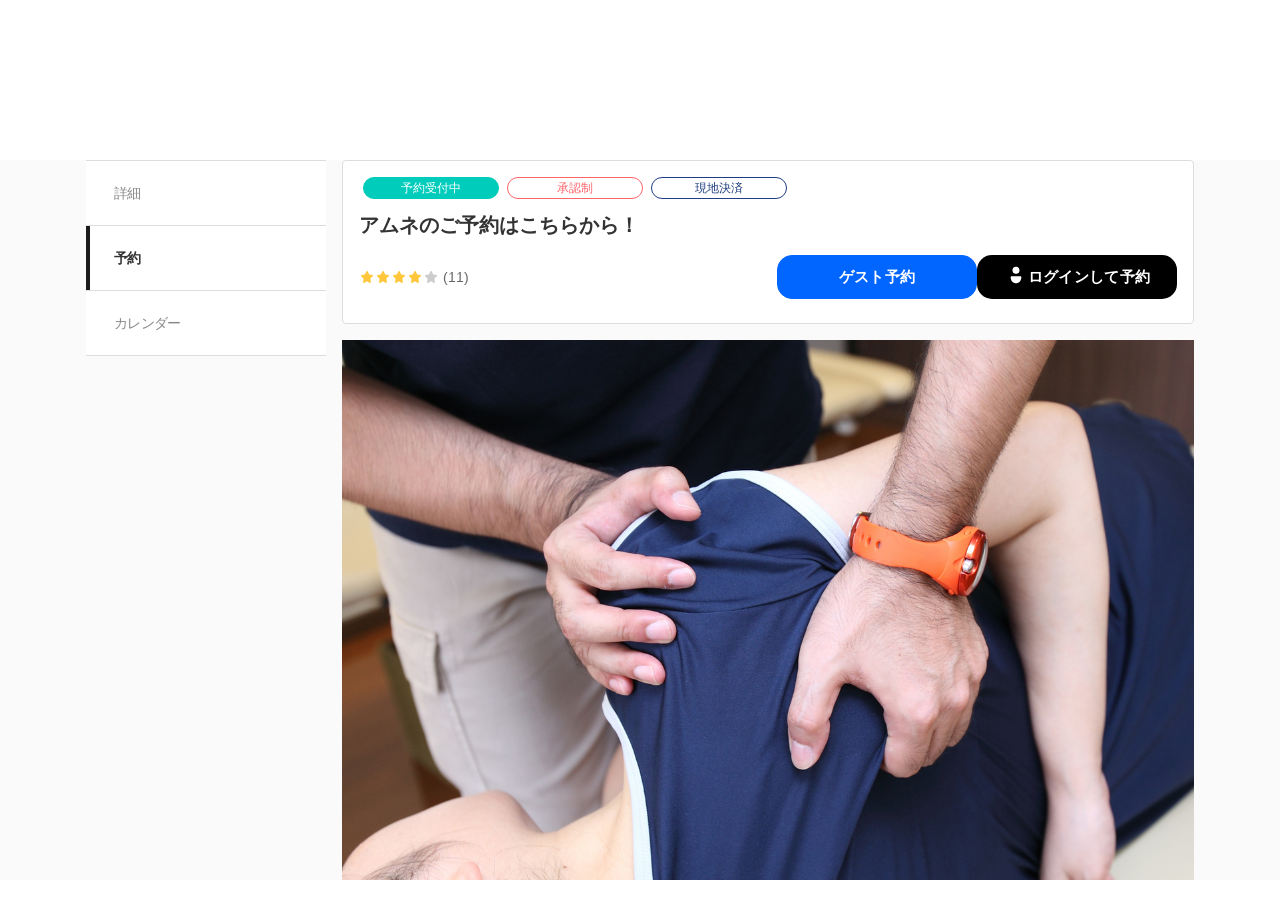

--- FILE ---
content_type: text/html; charset=utf-8
request_url: https://coubic.com/amener/530646
body_size: 25720
content:
<!DOCTYPE html><html lang="ja"><head><meta charSet="utf-8"/><meta name="viewport" content="width=device-width, initial-scale=1.0, maximum-scale=1.0, user-scalable=no"/><title>アムネのご予約はこちらから！</title><meta content="noarchive" name="robots"/><meta name="keywords" content="四街道,整体,腰痛,骨盤矯正,姿勢矯正,肩こり,ひざ痛,頭痛,猫背,カイロプラクティック"/><meta name="description" content="完全予約制で丁寧なカウンセリングを行い症状に合わせたオーダーメイド施術を行っていきます。 痛みの原因を探り、調整を行っていきますので、不調の原因が自分では気が付かない箇所に隠れていることが多いです。 バボキボキ、バキバキしない、優しい施術で全身を整えていきながら不調のポイント修正していきます。 腰痛、肩こり、頭痛、姿勢矯正、手足の違和感シビレ痛み、産後の骨盤矯正、不眠、寝ても取れない不調など、 体の違和感、痛みでお悩みならお気軽にご相談ください。 "/><meta property="og:site_name" content="アムネのご予約はこちらから！"/><meta property="og:type" content="website"/><meta property="og:description" content="完全予約制で丁寧なカウンセリングを行い症状に合わせたオーダーメイド施術を行っていきます。 痛みの原因を探り、調整を行っていきますので、不調の原因が自分では気が付かない箇所に隠れていることが多いです。 バボキボキ、バキバキしない、優しい施術で全身を整えていきながら不調のポイント修正していきます。 腰痛、肩こり、頭痛、姿勢矯正、手足の違和感シビレ痛み、産後の骨盤矯正、不眠、寝ても取れない不調など、 体の違和感、痛みでお悩みならお気軽にご相談ください。 "/><meta property="og:image" content="https://coubic-images.s3.ap-northeast-1.amazonaws.com/resources/530646/square_7ef072af.JPG"/><meta name="twitter:card" content="summary"/><meta name="twitter:title" content="アムネのご予約はこちらから！"/><meta name="twitter:description" content="完全予約制で丁寧なカウンセリングを行い症状に合わせたオーダーメイド施術を行っていきます。 痛みの原因を探り、調整を行っていきますので、不調の原因が自分では気が付かない箇所に隠れていることが多いです。 バボキボキ、バキバキしない、優しい施術で全身を整えていきながら不調のポイント修正していきます。 腰痛、肩こり、頭痛、姿勢矯正、手足の違和感シビレ痛み、産後の骨盤矯正、不眠、寝ても取れない不調など、 体の違和感、痛みでお悩みならお気軽にご相談ください。 "/><meta name="twitter:image" content="https://coubic-images.s3.ap-northeast-1.amazonaws.com/resources/530646/square_7ef072af.JPG"/><link href="https://coubic.com/amener/530646" rel="canonical"/><link rel="icon" type="imae/x-icon" href="/static/favicon.ico"/><link rel="shortcut icon" href="/static/favicon.ico"/><meta name="next-head-count" content="17"/><script>
    window.gtmDataLayer = window.gtmDataLayer || [];
    function gtag(){gtmDataLayer.push(arguments);}
  </script><script>
      (function(w,d,s,l,i){w[l]=w[l]||[];w[l].push({'gtm.start':new Date().getTime(),event:'gtm.js'});
      var f=d.getElementsByTagName(s)[0],j=d.createElement(s),dl=l!='dataLayer'?'&l='+l:'';j.async=true;
      j.src='https://www.googletagmanager.com/gtm.js?id='+i+dl+'&gtm_auth=CXsKrbmeizWaaDt3OQhenA&gtm_preview=env-2&gtm_cookies_win=x';
      f.parentNode.insertBefore(j,f);})(window,document,'script','gtmDataLayer','GTM-MHRX774');
      </script><script>
      (function(w,d,s,l,i){w[l]=w[l]||[];w[l].push({'gtm.start':new Date().getTime(),event:'gtm.js'});
      var f=d.getElementsByTagName(s)[0],j=d.createElement(s),dl=l!='dataLayer'?'&l='+l:'';j.async=true;
      j.src='https://www.googletagmanager.com/gtm.js?id='+i+dl+'&gtm_auth=ppK0fcQWXybVZcdICBq2MA&gtm_preview=env-2&gtm_cookies_win=x';
      f.parentNode.insertBefore(j,f);})(window,document,'script','gtmDataLayer','GTM-WS64FTM');
      </script><link rel="preconnect" href="https://fonts.gstatic.com" crossorigin /><link rel="preload" href="https://assets.coubic.com/_next/static/css/570c0758b269e9d0.css" as="style"/><link rel="stylesheet" href="https://assets.coubic.com/_next/static/css/570c0758b269e9d0.css" data-n-g=""/><link rel="preload" href="https://assets.coubic.com/_next/static/css/9d2786188c59038c.css" as="style"/><link rel="stylesheet" href="https://assets.coubic.com/_next/static/css/9d2786188c59038c.css" data-n-p=""/><link rel="preload" href="https://assets.coubic.com/_next/static/css/e44e94252d57e911.css" as="style"/><link rel="stylesheet" href="https://assets.coubic.com/_next/static/css/e44e94252d57e911.css" data-n-p=""/><noscript data-n-css=""></noscript><script defer="" nomodule="" src="https://assets.coubic.com/_next/static/chunks/polyfills-42372ed130431b0a.js"></script><script src="https://js.stripe.com/v3/" defer="" data-nscript="beforeInteractive"></script><script src="https://assets.coubic.com/_next/static/chunks/webpack-9f460e5477ea847a.js" defer=""></script><script src="https://assets.coubic.com/_next/static/chunks/framework-40461e51349ca8e7.js" defer=""></script><script src="https://assets.coubic.com/_next/static/chunks/main-dd2a2e756539b76b.js" defer=""></script><script src="https://assets.coubic.com/_next/static/chunks/pages/_app-e755416408010849.js" defer=""></script><script src="https://assets.coubic.com/_next/static/chunks/1664-f4497a47ed055eb5.js" defer=""></script><script src="https://assets.coubic.com/_next/static/chunks/2018-e861da6af028bec4.js" defer=""></script><script src="https://assets.coubic.com/_next/static/chunks/975-689e97f89133f37f.js" defer=""></script><script src="https://assets.coubic.com/_next/static/chunks/9332-f7ea8c83e6a40f3f.js" defer=""></script><script src="https://assets.coubic.com/_next/static/chunks/5159-22565a9ee296aa3a.js" defer=""></script><script src="https://assets.coubic.com/_next/static/chunks/3253-46c5343db8b01a93.js" defer=""></script><script src="https://assets.coubic.com/_next/static/chunks/9267-c8276bbf6eee715f.js" defer=""></script><script src="https://assets.coubic.com/_next/static/chunks/4534-9dafbb4fee2409a9.js" defer=""></script><script src="https://assets.coubic.com/_next/static/chunks/6351-9a6ea9e3405f5959.js" defer=""></script><script src="https://assets.coubic.com/_next/static/chunks/5846-fa32bd5fb0c7c409.js" defer=""></script><script src="https://assets.coubic.com/_next/static/chunks/3801-33cec3d3ebdc7f25.js" defer=""></script><script src="https://assets.coubic.com/_next/static/chunks/5121-206fa7a132046be4.js" defer=""></script><script src="https://assets.coubic.com/_next/static/chunks/5865-45659b1c838c35a1.js" defer=""></script><script src="https://assets.coubic.com/_next/static/chunks/501-336efd37c83ea94c.js" defer=""></script><script src="https://assets.coubic.com/_next/static/chunks/6512-781872b1df814fc0.js" defer=""></script><script src="https://assets.coubic.com/_next/static/chunks/9458-d266f3209158ccb0.js" defer=""></script><script src="https://assets.coubic.com/_next/static/chunks/6053-5a93322deac240e6.js" defer=""></script><script src="https://assets.coubic.com/_next/static/chunks/8889-6ca954d800de0a28.js" defer=""></script><script src="https://assets.coubic.com/_next/static/chunks/6746-5361b366ce5c0eb4.js" defer=""></script><script src="https://assets.coubic.com/_next/static/chunks/pages/%5BpublicId%5D/%5Bresource_id%5D-2bdb803db0a0178b.js" defer=""></script><script src="https://assets.coubic.com/_next/static/9JO1dkN7Jd_rluIgYm52I/_buildManifest.js" defer=""></script><script src="https://assets.coubic.com/_next/static/9JO1dkN7Jd_rluIgYm52I/_ssgManifest.js" defer=""></script><style id="__jsx-6dc783d0ad6f3975">.wrapper.jsx-6dc783d0ad6f3975::after{content:"";-webkit-box-sizing:border-box;-moz-box-sizing:border-box;box-sizing:border-box;position:absolute;width:-webkit-calc(100% + 8px);width:-moz-calc(100% + 8px);width:calc(100% + 8px);height:-webkit-calc(100% + 8px);height:-moz-calc(100% + 8px);height:calc(100% + 8px);top:-4px;left:-4px;border-style:solid;border-width:2px;border-color:transparent;-webkit-border-radius:18px;-moz-border-radius:18px;border-radius:18px}.wrapper.focus-visible.jsx-6dc783d0ad6f3975::after{border-color:#0066FF}.button.bg-primary.jsx-6dc783d0ad6f3975{background-color:#0066FF}.button.text-primary.jsx-6dc783d0ad6f3975{color:#0066FF}.button.border-primary.jsx-6dc783d0ad6f3975{border-color:#0066FF}</style><style data-href="https://fonts.googleapis.com/css2?family=IBM+Plex+Sans:wght@400;600&display=swap">@font-face{font-family:'IBM Plex Sans';font-style:normal;font-weight:400;font-stretch:normal;font-display:swap;src:url(https://fonts.gstatic.com/l/font?kit=zYXGKVElMYYaJe8bpLHnCwDKr932-G7dytD-Dmu1swZSAXcomDVmadSD6llzAw&skey=db4d85f0f9937532&v=v23) format('woff')}@font-face{font-family:'IBM Plex Sans';font-style:normal;font-weight:600;font-stretch:normal;font-display:swap;src:url(https://fonts.gstatic.com/l/font?kit=zYXGKVElMYYaJe8bpLHnCwDKr932-G7dytD-Dmu1swZSAXcomDVmadSDNF5zAw&skey=db4d85f0f9937532&v=v23) format('woff')}@font-face{font-family:'IBM Plex Sans';font-style:normal;font-weight:400;font-stretch:100%;font-display:swap;src:url(https://fonts.gstatic.com/s/ibmplexsans/v23/zYXzKVElMYYaJe8bpLHnCwDKr932-G7dytD-Dmu1syxTKYbSB4ZhRNU.woff2) format('woff2');unicode-range:U+0460-052F,U+1C80-1C8A,U+20B4,U+2DE0-2DFF,U+A640-A69F,U+FE2E-FE2F}@font-face{font-family:'IBM Plex Sans';font-style:normal;font-weight:400;font-stretch:100%;font-display:swap;src:url(https://fonts.gstatic.com/s/ibmplexsans/v23/zYXzKVElMYYaJe8bpLHnCwDKr932-G7dytD-Dmu1syxaKYbSB4ZhRNU.woff2) format('woff2');unicode-range:U+0301,U+0400-045F,U+0490-0491,U+04B0-04B1,U+2116}@font-face{font-family:'IBM Plex Sans';font-style:normal;font-weight:400;font-stretch:100%;font-display:swap;src:url(https://fonts.gstatic.com/s/ibmplexsans/v23/zYXzKVElMYYaJe8bpLHnCwDKr932-G7dytD-Dmu1syxdKYbSB4ZhRNU.woff2) format('woff2');unicode-range:U+0370-0377,U+037A-037F,U+0384-038A,U+038C,U+038E-03A1,U+03A3-03FF}@font-face{font-family:'IBM Plex Sans';font-style:normal;font-weight:400;font-stretch:100%;font-display:swap;src:url(https://fonts.gstatic.com/s/ibmplexsans/v23/zYXzKVElMYYaJe8bpLHnCwDKr932-G7dytD-Dmu1syxRKYbSB4ZhRNU.woff2) format('woff2');unicode-range:U+0102-0103,U+0110-0111,U+0128-0129,U+0168-0169,U+01A0-01A1,U+01AF-01B0,U+0300-0301,U+0303-0304,U+0308-0309,U+0323,U+0329,U+1EA0-1EF9,U+20AB}@font-face{font-family:'IBM Plex Sans';font-style:normal;font-weight:400;font-stretch:100%;font-display:swap;src:url(https://fonts.gstatic.com/s/ibmplexsans/v23/zYXzKVElMYYaJe8bpLHnCwDKr932-G7dytD-Dmu1syxQKYbSB4ZhRNU.woff2) format('woff2');unicode-range:U+0100-02BA,U+02BD-02C5,U+02C7-02CC,U+02CE-02D7,U+02DD-02FF,U+0304,U+0308,U+0329,U+1D00-1DBF,U+1E00-1E9F,U+1EF2-1EFF,U+2020,U+20A0-20AB,U+20AD-20C0,U+2113,U+2C60-2C7F,U+A720-A7FF}@font-face{font-family:'IBM Plex Sans';font-style:normal;font-weight:400;font-stretch:100%;font-display:swap;src:url(https://fonts.gstatic.com/s/ibmplexsans/v23/zYXzKVElMYYaJe8bpLHnCwDKr932-G7dytD-Dmu1syxeKYbSB4Zh.woff2) format('woff2');unicode-range:U+0000-00FF,U+0131,U+0152-0153,U+02BB-02BC,U+02C6,U+02DA,U+02DC,U+0304,U+0308,U+0329,U+2000-206F,U+20AC,U+2122,U+2191,U+2193,U+2212,U+2215,U+FEFF,U+FFFD}@font-face{font-family:'IBM Plex Sans';font-style:normal;font-weight:600;font-stretch:100%;font-display:swap;src:url(https://fonts.gstatic.com/s/ibmplexsans/v23/zYXzKVElMYYaJe8bpLHnCwDKr932-G7dytD-Dmu1syxTKYbSB4ZhRNU.woff2) format('woff2');unicode-range:U+0460-052F,U+1C80-1C8A,U+20B4,U+2DE0-2DFF,U+A640-A69F,U+FE2E-FE2F}@font-face{font-family:'IBM Plex Sans';font-style:normal;font-weight:600;font-stretch:100%;font-display:swap;src:url(https://fonts.gstatic.com/s/ibmplexsans/v23/zYXzKVElMYYaJe8bpLHnCwDKr932-G7dytD-Dmu1syxaKYbSB4ZhRNU.woff2) format('woff2');unicode-range:U+0301,U+0400-045F,U+0490-0491,U+04B0-04B1,U+2116}@font-face{font-family:'IBM Plex Sans';font-style:normal;font-weight:600;font-stretch:100%;font-display:swap;src:url(https://fonts.gstatic.com/s/ibmplexsans/v23/zYXzKVElMYYaJe8bpLHnCwDKr932-G7dytD-Dmu1syxdKYbSB4ZhRNU.woff2) format('woff2');unicode-range:U+0370-0377,U+037A-037F,U+0384-038A,U+038C,U+038E-03A1,U+03A3-03FF}@font-face{font-family:'IBM Plex Sans';font-style:normal;font-weight:600;font-stretch:100%;font-display:swap;src:url(https://fonts.gstatic.com/s/ibmplexsans/v23/zYXzKVElMYYaJe8bpLHnCwDKr932-G7dytD-Dmu1syxRKYbSB4ZhRNU.woff2) format('woff2');unicode-range:U+0102-0103,U+0110-0111,U+0128-0129,U+0168-0169,U+01A0-01A1,U+01AF-01B0,U+0300-0301,U+0303-0304,U+0308-0309,U+0323,U+0329,U+1EA0-1EF9,U+20AB}@font-face{font-family:'IBM Plex Sans';font-style:normal;font-weight:600;font-stretch:100%;font-display:swap;src:url(https://fonts.gstatic.com/s/ibmplexsans/v23/zYXzKVElMYYaJe8bpLHnCwDKr932-G7dytD-Dmu1syxQKYbSB4ZhRNU.woff2) format('woff2');unicode-range:U+0100-02BA,U+02BD-02C5,U+02C7-02CC,U+02CE-02D7,U+02DD-02FF,U+0304,U+0308,U+0329,U+1D00-1DBF,U+1E00-1E9F,U+1EF2-1EFF,U+2020,U+20A0-20AB,U+20AD-20C0,U+2113,U+2C60-2C7F,U+A720-A7FF}@font-face{font-family:'IBM Plex Sans';font-style:normal;font-weight:600;font-stretch:100%;font-display:swap;src:url(https://fonts.gstatic.com/s/ibmplexsans/v23/zYXzKVElMYYaJe8bpLHnCwDKr932-G7dytD-Dmu1syxeKYbSB4Zh.woff2) format('woff2');unicode-range:U+0000-00FF,U+0131,U+0152-0153,U+02BB-02BC,U+02C6,U+02DA,U+02DC,U+0304,U+0308,U+0329,U+2000-206F,U+20AC,U+2122,U+2191,U+2193,U+2212,U+2215,U+FEFF,U+FFFD}</style></head><body><noscript><iframe src="https://www.googletagmanager.com/ns.html?id=GTM-MHRX774&amp;gtm_auth=CXsKrbmeizWaaDt3OQhenA&amp;gtm_preview=env-2&amp;gtm_cookies_win=x" height="0" width="0" style="display:none;visibility:hidden"></iframe></noscript><noscript><iframe src="https://www.googletagmanager.com/ns.html?id=GTM-WS64FTM&amp;gtm_auth=ppK0fcQWXybVZcdICBq2MA&amp;gtm_preview=env-2&amp;gtm_cookies_win=x" height="0" width="0" style="display:none;visibility:hidden"></iframe></noscript><div id="__next"><meta name="viewport" content="width=device-width, initial-scale=1.0, maximum-scale=1.0, user-scalable=no"/><script type="application/ld+json">[{"@context":"https://schema.org","@type":"LocalBusiness","@id":"https://coubic.com/amener","image":["https://coubic-images.s3.ap-northeast-1.amazonaws.com/covers/amener_a16ce3.jpg"],"name":"カイロプラクティック整体院アムネのネット予約ができます。","address":"千葉県四街道市四街道1-8-15","telephone":"0433757873","aggregateRating":{"@context":"https://schema.org/","@type":"AggregateRating","itemReviewed":{"@type":"LocalBusiness","image":"https://coubic-images.s3.ap-northeast-1.amazonaws.com/covers/amener_a16ce3.jpg","name":"カイロプラクティック整体院アムネのネット予約ができます。","address":"千葉県四街道市四街道1-8-15","telephone":"0433757873"},"ratingValue":4.9,"ratingCount":11},"url":"https://coubic.com/amener","description":"四街道駅から徒歩3分、公園前の整体院です。\n完全予約制で施術を行っております。\n","openingHoursSpecification":[{"@type":"OpeningHoursSpecification","dayOfWeek":["Monday"],"opens":"09:00","closes":"21:00"},{"@type":"OpeningHoursSpecification","dayOfWeek":["Tuesday"],"opens":"09:00","closes":"21:00"},{"@type":"OpeningHoursSpecification","dayOfWeek":["Wednesday"],"opens":"09:00","closes":"21:00"},{"@type":"OpeningHoursSpecification","dayOfWeek":["Thursday"],"opens":"09:00","closes":"21:00"},{"@type":"OpeningHoursSpecification","dayOfWeek":["Friday"],"opens":"09:00","closes":"21:00"},{"@type":"OpeningHoursSpecification","dayOfWeek":["Saturday"],"opens":"09:00","closes":"21:00"}]},{"@context":"https://schema.org/","@type":"AggregateRating","itemReviewed":{"@type":"LocalBusiness","image":"[object Object]","name":"アムネのご予約はこちらから！","address":"千葉県四街道市四街道1-8-15","telephone":"0433757873"},"ratingValue":4.9,"ratingCount":11}]</script><div class="BaseLayout_BaseLayout__Pr5dB BaseTemplate_BaseTemplate__rm7yc"><nav class="GlobalNav_GlobalNav___2Edu"><div class="GlobalNav_GlobalNav__Inner__z0yWr"><a class="GlobalNav_GlobalNav__DisplayName__9xOJQ" href="/amener">カイロプラクティック整体院アムネのネット予約ができます。</a><div class="flex items-center gap-1"><div class="text-16 pc:text-15 relative flex items-center gap-0.5"><button class="rounded-15 hover:bg-gray-10 flex cursor-pointer items-center justify-center border-none bg-white p-1 outline-none transition focus:outline focus-visible:outline-2 focus-visible:outline-blue-700"><svg xmlns="http://www.w3.org/2000/svg" fill="#0A0A0A" viewBox="0 0 48 48" class="fill-blue-700" width="20" height="20"><path fill-rule="evenodd" d="M24 4c11.046 0 20 8.954 20 20s-8.954 20-20 20S4 35.046 4 24 12.954 4 24 4m17 20c0 1.378-.164 2.717-.473 4H32.82c.118-1.292.18-2.63.18-4s-.062-2.707-.18-4h7.707c.31 1.283.473 2.622.473 4m-11.193-4c.125 1.279.193 2.617.193 4s-.068 2.721-.193 4H18.193A41 41 0 0 1 18 24c0-1.383.068-2.721.193-4zm2.626-3h7.064a17.05 17.05 0 0 0-10.19-9.155c1.408 2.288 2.506 5.463 3.126 9.155M24 7c.57 0 2.084.657 3.628 4.089.733 1.629 1.342 3.635 1.76 5.911H18.612c.418-2.276 1.027-4.282 1.76-5.911C21.916 7.657 23.43 7 24 7m5.307 33.155A17.05 17.05 0 0 0 39.497 31h-7.064c-.62 3.692-1.718 6.867-3.126 9.155m.08-9.155c-.417 2.276-1.026 4.282-1.759 5.911C26.084 40.343 24.57 41 24 41c-.57 0-2.084-.657-3.628-4.089-.733-1.629-1.342-3.635-1.76-5.911zm-13.82 0c.62 3.692 1.718 6.867 3.127 9.155A17.05 17.05 0 0 1 8.504 31zm-.387-3H7.473A17 17 0 0 1 7 24c0-1.378.164-2.717.473-4h7.707a44 44 0 0 0-.18 4c0 1.37.062 2.708.18 4m.387-11H8.503a17.05 17.05 0 0 1 10.19-9.155c-1.408 2.288-2.506 5.463-3.126 9.155" clip-rule="evenodd"></path></svg></button></div><div class="GlobalNav_GlobalNav__Buttons__Ybm3B"><div class="GlobalNav_GlobalNav__LoginButtonWrapper__K2Wbe"><div class="jsx-6dc783d0ad6f3975 wrapper inline-block relative h-48 pc:h-44 rounded-15 after:transition"><button class="jsx-6dc783d0ad6f3975 button text-primary relative px-2 w-full h-full flex justify-center items-center border border-solid rounded-15 outline-none focus:outline-none bg-white border-gray-200 z-1 transition cursor-pointer RSButton_button--default__Mvq_Z"><div class="jsx-6dc783d0ad6f3975 rs-font text-16 pc:text-15 font-bold whitespace-nowrap">ログイン</div></button></div></div></div></div></div></nav><header class="MerchantHeader_MerchantHeader__Shb1T BaseTemplate_BaseTemplate__Header__L341T"><div class="MerchantHeader_MerchantHeaderWithoutCoverImage__SummaryBg__4CZ0H"><div class="MerchantHeader_MerchantHeaderWithoutCoverImage__Summary__GuiYB"><a class="MerchantHeader_MerchantHeaderWithoutCoverImage__SummaryLink__wuPp9" href="/amener"><div class="MerchantHeader_MerchantHeaderWithoutCoverImage__SummaryThumbnail__NsqLt"><img class="MerchantHeader_MerchantHeaderWithoutCoverImage__ThumbnailImage___VsB8" src="https://coubic-images.s3.ap-northeast-1.amazonaws.com/merchant_profile_image/1bd63076-436d-4a78-93ff-6ab6ca388a53.jpg" alt="merchant-thumbnail"/></div><div class="MerchantHeader_MerchantHeaderWithoutCoverImage__SummaryText__JyiR_"><h1 class="MerchantHeader_MerchantHeaderWithoutCoverImage__Name__TR7X7">カイロプラクティック整体院アムネのネット予約ができます。</h1></div></a><div class="MerchantHeader_MerchantHeaderWithoutCoverImage__SummaryRight__6H5ar"><div class="MerchantHeader_MerchantHeaderWithoutCoverImage__SummaryBook__858J4"><a class="Button_Button__zsPF9 Button_isMedium__exk1X MerchantReservationButton_MerchantReservationButton__ANs1M" href="/amener/530646/book">予約する</a></div><div></div></div></div></div></header><div id="pageContent" class="BaseTemplate_BaseTemplateWithoutCoverImage__Body___gyEU"><ul class="MerchantNav_MerchantNav__qykhy"><li class="MerchantNav_MerchantNav__Item__vGmwd"><a class="MerchantNav_MerchantNav__Link__UJd0Z" href="/amener#pageContent">詳細</a></li><li class="MerchantNav_MerchantNav__Item__vGmwd"><a class="MerchantNav_MerchantNav__Link__UJd0Z MerchantNav_isActive__t_G_6" href="/amener/booking_pages#pageContent">予約</a></li><li class="MerchantNav_MerchantNav__Item__vGmwd"><a class="MerchantNav_MerchantNav__Link__UJd0Z" href="/amener/services#pageContent">カレンダー</a></li></ul><div class="BaseTemplate_BaseTemplate__Content__v_mJD"><div class="MerchantBookingServiceShowPage_MerchantBookingServiceShowPage__uPONq"><div class="MerchantBookingServiceShowPage_MerchantBookingServiceShowPage__HeaderHeading__swRfw"><div class="MerchantCourseDetailsHeader_MerchantCourseDetailsHeader__nQP53"><div class="MerchantCourseDetailsHeader_MerchantCourseDetailsHeader__Inner__X_W0Y"><span class="Tag_Tag__UQ0FX MerchantTag_MerchantTag__7pTuQ MerchantTag_isAccepting__dE4AN">予約受付中</span><span class="Tag_Tag__UQ0FX MerchantTag_MerchantTag__7pTuQ MerchantTag_isRequireAcceptance__wObxo">承認制</span><span class="Tag_Tag__UQ0FX MerchantTag_MerchantTag__7pTuQ MerchantTag_isOnsite__bJ6rm">現地決済</span><div class="MerchantCourseDetailsHeader_MerchantCourseDetailsHeader__Header__NeuS9"><h1 class="MerchantCourseDetailsHeader_MerchantCourseDetailsHeader__Title__ijWx4">アムネのご予約はこちらから！</h1><div class="MerchantCourseDetailsHeader_MerchantCourseDetailsHeader__SummaryContainer__ikZeD"><div class="MerchantCourseDetailsHeader_MerchantCourseDetailsHeader__Summary__5U99I"><span><span class="StarRating_StarRating__eoYYF MerchantCourseDetailsHeader_MerchantCourseDetailsHeader__StarRating__IQlEa"><span class="StarRating_StarRating__Item__Yi0Ol"><svg class="Icon_Icon__KhcQi StarRating_StarRating__Icon__71x0A StarRating_isActive__eHKnP"><use xlink:href="#star"></use></svg></span><span class="StarRating_StarRating__Item__Yi0Ol"><svg class="Icon_Icon__KhcQi StarRating_StarRating__Icon__71x0A StarRating_isActive__eHKnP"><use xlink:href="#star"></use></svg></span><span class="StarRating_StarRating__Item__Yi0Ol"><svg class="Icon_Icon__KhcQi StarRating_StarRating__Icon__71x0A StarRating_isActive__eHKnP"><use xlink:href="#star"></use></svg></span><span class="StarRating_StarRating__Item__Yi0Ol"><svg class="Icon_Icon__KhcQi StarRating_StarRating__Icon__71x0A StarRating_isActive__eHKnP"><use xlink:href="#star"></use></svg></span><span class="StarRating_StarRating__Item__Yi0Ol"><svg class="Icon_Icon__KhcQi StarRating_StarRating__Icon__71x0A"><use xlink:href="#star"></use></svg></span></span><span class="MerchantCourseDetailsHeader_MerchantCourseDetailsHeader__ReviewCount__SiJSi">(11)</span></span></div><div class="MerchantCourseDetailsHeader_MerchantCourseDetailsHeader__ButtonContainer__Lx_uu"><div class="legacyPc:block hidden"><div class="flex gap-1.5"><div class="w-[200px]"><div class="jsx-6dc783d0ad6f3975 wrapper block w-full relative h-48 pc:h-44 rounded-15 after:transition cursor-pointer"><a href="/amener/530646/book/course_type" class="jsx-6dc783d0ad6f3975 button bg-primary border-primary relative px-2 box-border w-full h-full flex justify-center items-center border border-solid rounded-15 outline-none focus:outline-none text-white no-underline z-1 transition RSButtonAnchor_button--default__NG6qg"><div class="jsx-6dc783d0ad6f3975 rs-font text-16 pc:text-15 whitespace-nowrap font-bold">ゲスト予約</div></a></div></div><div class="w-[200px]"><div class="jsx-6dc783d0ad6f3975 wrapper block w-full relative h-48 pc:h-44 rounded-15 after:transition cursor-pointer"><a href="/signin/user?return_to=/amener/530646/book/course_type" class="jsx-6dc783d0ad6f3975 button relative px-2 box-border w-full h-full flex justify-center items-center border border-solid rounded-15 outline-none focus:outline-none bg-black text-white border-none no-underline z-1 transition gap-0.5 RSKantanIconButtonAnchor_button--default__6gzG3"><div class="jsx-6dc783d0ad6f3975 flex-none"><svg xmlns="http://www.w3.org/2000/svg" width="24" height="24" fill="none" viewBox="0 0 24 24"><g fill="#fff"><path d="M7.4 13.233h9.2a.6.6 0 0 1 .6.6v1.2c0 2.87-2.33 5.2-5.2 5.2s-5.2-2.33-5.2-5.2v-1.2a.6.6 0 0 1 .6-.6M12 10.767a3.5 3.5 0 1 0 0-7 3.5 3.5 0 0 0 0 7"></path></g></svg></div><div class="jsx-6dc783d0ad6f3975 rs-font text-16 pc:text-15 whitespace-nowrap font-bold">ログインして予約</div></a></div></div></div></div></div></div></div></div></div></div><div class="MerchantBookingServiceShowPage_MerchantBookingServiceShowPage__HeroImage__9_V2s"><img class="MerchantCourseDetailsHeaderImage_MerchantCourseDetailsHeaderImage__LYxbI" src="https://coubic-images.s3.ap-northeast-1.amazonaws.com/resources/530646/p1280x1280_7ef072af.JPG" alt="アムネのご予約はこちらから！"/></div><div class="MerchantBookingServiceShowPage_MerchantBookingServiceShowPage__Section__D3pSr"><div class="DescriptionPanel_DescriptionPanel__ZfqjD"></div></div><div class="MerchantBookingServiceShowPage_MerchantBookingServiceShowPage__Section__D3pSr"><h2 class="Heading_Heading__p5X7z MerchantBookingServiceShowPage_MerchantBookingServiceShowPage__Heading___lAuf">予約対象</h2><div class="Appointment_Appointment__KIxLe"><div class="Appointment_Appointment__Content__PtQHY"><div class="Course_Course__UIVRy"><div class="Course_Course__Header__TceZp"><img class="Course_Course__Image__zfmxD" src="https://coubic-images.s3.ap-northeast-1.amazonaws.com/courses/564778/thumb_0e1e35fd.JPG" alt=""/><div class="CourseDetail_CourseDetail__1wmC2"><div class="LinesEllipsis  ">初回の方限定　【通常価格８８００円→5500円】<wbr/></div><span class="CourseDetail_CourseDetail__Detail__rEhuV"><span class="CourseDetail_CourseDetail__Time__xe8pI"><span>60分</span></span><span>5,500円</span></span></div></div><div class="Course_Course__Description__cGf9S"><div class="TruncateTextWithButton_TruncateTextWithButton__NAIPt TruncateTextWithButton_NoBottomMargin__O3KWK"><div class="LinesEllipsis  TruncateTextWithButton_TruncateTextWithButton__Text___f8Wx"><div>カウンセリングを行い身体のバランスを確認して、全身を調整しながら不調を取り除いていきます。。<br />通常8800円→5500円　<br /></div></div><button class="TruncateTextWithButton_TruncateTextWithButton__Button__zuS4Q">詳細をすべて表示</button></div><div class="pt-2"><div class="pc:gap-1.5 flex justify-end gap-1"><div class="pc:max-w-[200px] flex-1 grow"><div class="jsx-6dc783d0ad6f3975 wrapper block w-full relative h-48 pc:h-44 rounded-15 after:transition cursor-pointer"><a href="/amener/530646/book/course_type?courseCanonicalId=564778" class="jsx-6dc783d0ad6f3975 button text-primary relative px-2 box-border w-full h-full flex justify-center items-center border border-solid rounded-15 outline-none focus:outline-none bg-white border-gray-200 no-underline z-1 transition RSButtonAnchor_button--default__NG6qg"><div class="jsx-6dc783d0ad6f3975 rs-font text-16 pc:text-15 whitespace-nowrap font-bold">ゲスト予約</div></a></div></div><div class="pc:max-w-[200px] flex-1 grow"><div class="jsx-6dc783d0ad6f3975 wrapper block w-full relative h-48 pc:h-44 rounded-15 after:transition cursor-pointer"><a href="/signin/user?return_to=/amener/530646/book/course_type?courseCanonicalId=564778" class="jsx-6dc783d0ad6f3975 button text-primary relative px-2 box-border w-full h-full flex justify-center items-center border border-solid rounded-15 outline-none focus:outline-none bg-white border-gray-200 no-underline z-1 transition RSButtonAnchor_button--default__NG6qg"><div class="jsx-6dc783d0ad6f3975 rs-font text-16 pc:text-15 whitespace-nowrap font-bold">ログイン予約</div></a></div></div></div></div></div></div><div class="Course_Course__UIVRy"><div class="Course_Course__Header__TceZp"><img class="Course_Course__Image__zfmxD" src="https://coubic-images.s3.ap-northeast-1.amazonaws.com/courses/527171/thumb_9f078cb7.JPG" alt=""/><div class="CourseDetail_CourseDetail__1wmC2"><div class="LinesEllipsis  ">再来、回数券お持ちの方はこちらから！<wbr/></div><span class="CourseDetail_CourseDetail__Detail__rEhuV"><span class="CourseDetail_CourseDetail__Time__xe8pI"><span>60分</span></span><span>0円</span></span></div></div><div class="Course_Course__Description__cGf9S"><div class="TruncateTextWithButton_TruncateTextWithButton__NAIPt TruncateTextWithButton_NoBottomMargin__O3KWK"><div class="LinesEllipsis  TruncateTextWithButton_TruncateTextWithButton__Text___f8Wx"><div>カウンセリング、体の動きの確認を行いながら施術を致します。<br />全身を調整しながらご自身が気が付かなった箇所も優しい施術で整えていきます。<br />（回数券を無くしたり忘れても控えておりますので安心してご来店下さい）</div></div><button class="TruncateTextWithButton_TruncateTextWithButton__Button__zuS4Q">詳細をすべて表示</button></div><div class="pt-2"><div class="pc:gap-1.5 flex justify-end gap-1"><div class="pc:max-w-[200px] flex-1 grow"><div class="jsx-6dc783d0ad6f3975 wrapper block w-full relative h-48 pc:h-44 rounded-15 after:transition cursor-pointer"><a href="/amener/530646/book/course_type?courseCanonicalId=527171" class="jsx-6dc783d0ad6f3975 button text-primary relative px-2 box-border w-full h-full flex justify-center items-center border border-solid rounded-15 outline-none focus:outline-none bg-white border-gray-200 no-underline z-1 transition RSButtonAnchor_button--default__NG6qg"><div class="jsx-6dc783d0ad6f3975 rs-font text-16 pc:text-15 whitespace-nowrap font-bold">ゲスト予約</div></a></div></div><div class="pc:max-w-[200px] flex-1 grow"><div class="jsx-6dc783d0ad6f3975 wrapper block w-full relative h-48 pc:h-44 rounded-15 after:transition cursor-pointer"><a href="/signin/user?return_to=/amener/530646/book/course_type?courseCanonicalId=527171" class="jsx-6dc783d0ad6f3975 button text-primary relative px-2 box-border w-full h-full flex justify-center items-center border border-solid rounded-15 outline-none focus:outline-none bg-white border-gray-200 no-underline z-1 transition RSButtonAnchor_button--default__NG6qg"><div class="jsx-6dc783d0ad6f3975 rs-font text-16 pc:text-15 whitespace-nowrap font-bold">ログイン予約</div></a></div></div></div></div></div></div><div class="Course_Course__UIVRy"><div class="Course_Course__Header__TceZp"><img class="Course_Course__Image__zfmxD" src="https://coubic-images.s3.ap-northeast-1.amazonaws.com/courses/457029/thumb_a838902a.JPG" alt=""/><div class="CourseDetail_CourseDetail__1wmC2"><div class="LinesEllipsis  ">再来の方限定（回数券が無い方、１回ごとの施術方）<wbr/></div><span class="CourseDetail_CourseDetail__Detail__rEhuV"><span class="CourseDetail_CourseDetail__Time__xe8pI"><span>60分</span></span><span>8,800円</span></span></div></div><div class="Course_Course__Description__cGf9S"><div class="TruncateTextWithButton_TruncateTextWithButton__NAIPt TruncateTextWithButton_NoBottomMargin__O3KWK"><div class="LinesEllipsis  TruncateTextWithButton_TruncateTextWithButton__Text___f8Wx"><div>当店のご来店が１度ある方はこちらから<br />お得な回数券も購入していただけますのでご来店時にお申し付けください。<br />6回券36000円　<br />10回券55000円</div></div><button class="TruncateTextWithButton_TruncateTextWithButton__Button__zuS4Q">詳細をすべて表示</button></div><div class="pt-2"><div class="pc:gap-1.5 flex justify-end gap-1"><div class="pc:max-w-[200px] flex-1 grow"><div class="jsx-6dc783d0ad6f3975 wrapper block w-full relative h-48 pc:h-44 rounded-15 after:transition cursor-pointer"><a href="/amener/530646/book/course_type?courseCanonicalId=457029" class="jsx-6dc783d0ad6f3975 button text-primary relative px-2 box-border w-full h-full flex justify-center items-center border border-solid rounded-15 outline-none focus:outline-none bg-white border-gray-200 no-underline z-1 transition RSButtonAnchor_button--default__NG6qg"><div class="jsx-6dc783d0ad6f3975 rs-font text-16 pc:text-15 whitespace-nowrap font-bold">ゲスト予約</div></a></div></div><div class="pc:max-w-[200px] flex-1 grow"><div class="jsx-6dc783d0ad6f3975 wrapper block w-full relative h-48 pc:h-44 rounded-15 after:transition cursor-pointer"><a href="/signin/user?return_to=/amener/530646/book/course_type?courseCanonicalId=457029" class="jsx-6dc783d0ad6f3975 button text-primary relative px-2 box-border w-full h-full flex justify-center items-center border border-solid rounded-15 outline-none focus:outline-none bg-white border-gray-200 no-underline z-1 transition RSButtonAnchor_button--default__NG6qg"><div class="jsx-6dc783d0ad6f3975 rs-font text-16 pc:text-15 whitespace-nowrap font-bold">ログイン予約</div></a></div></div></div></div></div></div><div class="Course_Course__UIVRy"><div class="Course_Course__Header__TceZp"><img class="Course_Course__Image__zfmxD" src="https://coubic-images.s3.ap-northeast-1.amazonaws.com/courses/689446/thumb_062621a7.JPG" alt=""/><div class="CourseDetail_CourseDetail__1wmC2"><div class="LinesEllipsis  ">お子様と一緒にご来店される方はこちらから！（回数券お持ちの方0円）<wbr/></div><span class="CourseDetail_CourseDetail__Detail__rEhuV"><span class="CourseDetail_CourseDetail__Time__xe8pI"><span>60分</span></span><span>8,800円</span></span></div></div><div class="Course_Course__Description__cGf9S"><div class="TruncateTextWithButton_TruncateTextWithButton__NAIPt TruncateTextWithButton_NoBottomMargin__O3KWK"><div class="LinesEllipsis  TruncateTextWithButton_TruncateTextWithButton__Text___f8Wx"><div>通常は一人で営業しておりますが、小さなお子様とご来店される場合は<br />女性スタッフをご用意して託児のサービスを行っております。<br />当日は準備が間に合わないので事前のご予約をお願いいたします。<br />（回数券をお持ちの方は0円）<br /></div></div><button class="TruncateTextWithButton_TruncateTextWithButton__Button__zuS4Q">詳細をすべて表示</button></div><div class="pt-2"><div class="pc:gap-1.5 flex justify-end gap-1"><div class="pc:max-w-[200px] flex-1 grow"><div class="jsx-6dc783d0ad6f3975 wrapper block w-full relative h-48 pc:h-44 rounded-15 after:transition cursor-pointer"><a href="/amener/530646/book/course_type?courseCanonicalId=689446" class="jsx-6dc783d0ad6f3975 button text-primary relative px-2 box-border w-full h-full flex justify-center items-center border border-solid rounded-15 outline-none focus:outline-none bg-white border-gray-200 no-underline z-1 transition RSButtonAnchor_button--default__NG6qg"><div class="jsx-6dc783d0ad6f3975 rs-font text-16 pc:text-15 whitespace-nowrap font-bold">ゲスト予約</div></a></div></div><div class="pc:max-w-[200px] flex-1 grow"><div class="jsx-6dc783d0ad6f3975 wrapper block w-full relative h-48 pc:h-44 rounded-15 after:transition cursor-pointer"><a href="/signin/user?return_to=/amener/530646/book/course_type?courseCanonicalId=689446" class="jsx-6dc783d0ad6f3975 button text-primary relative px-2 box-border w-full h-full flex justify-center items-center border border-solid rounded-15 outline-none focus:outline-none bg-white border-gray-200 no-underline z-1 transition RSButtonAnchor_button--default__NG6qg"><div class="jsx-6dc783d0ad6f3975 rs-font text-16 pc:text-15 whitespace-nowrap font-bold">ログイン予約</div></a></div></div></div></div></div></div></div></div></div><div class="MerchantBookingServiceShowPage_MerchantBookingServiceShowPage__Section__D3pSr"><h2 class="Heading_Heading__p5X7z MerchantBookingServiceShowPage_MerchantBookingServiceShowPage__Heading___lAuf">予約に関しての注意事項</h2><div class="BooksNotes_BooksNotes__ajQz_"><dl class="BooksNotes_BooksNotes__Contents__O8vHx"><dt class="BooksNotes_BooksNotes__Title__KqysA">日程変更</dt><dd class="BooksNotes_BooksNotes__Description__T_TN7">予約日時の1日前まで</dd></dl><dl class="BooksNotes_BooksNotes__Contents__O8vHx"><dt class="BooksNotes_BooksNotes__Title__KqysA">キャンセル</dt><dd class="BooksNotes_BooksNotes__Description__T_TN7">予約日時の1日前まで</dd></dl></div><div class="legacyPc:flex hidden justify-end pt-2"><div class="flex gap-1.5"><div class="w-[200px]"><div class="jsx-6dc783d0ad6f3975 wrapper block w-full relative h-48 pc:h-44 rounded-15 after:transition cursor-pointer"><a href="/amener/530646/book/course_type" class="jsx-6dc783d0ad6f3975 button bg-primary border-primary relative px-2 box-border w-full h-full flex justify-center items-center border border-solid rounded-15 outline-none focus:outline-none text-white no-underline z-1 transition RSButtonAnchor_button--default__NG6qg"><div class="jsx-6dc783d0ad6f3975 rs-font text-16 pc:text-15 whitespace-nowrap font-bold">ゲスト予約</div></a></div></div><div class="w-[200px]"><div class="jsx-6dc783d0ad6f3975 wrapper block w-full relative h-48 pc:h-44 rounded-15 after:transition cursor-pointer"><a href="/signin/user?return_to=/amener/530646/book/course_type" class="jsx-6dc783d0ad6f3975 button relative px-2 box-border w-full h-full flex justify-center items-center border border-solid rounded-15 outline-none focus:outline-none bg-black text-white border-none no-underline z-1 transition gap-0.5 RSKantanIconButtonAnchor_button--default__6gzG3"><div class="jsx-6dc783d0ad6f3975 flex-none"><svg xmlns="http://www.w3.org/2000/svg" width="24" height="24" fill="none" viewBox="0 0 24 24"><g fill="#fff"><path d="M7.4 13.233h9.2a.6.6 0 0 1 .6.6v1.2c0 2.87-2.33 5.2-5.2 5.2s-5.2-2.33-5.2-5.2v-1.2a.6.6 0 0 1 .6-.6M12 10.767a3.5 3.5 0 1 0 0-7 3.5 3.5 0 0 0 0 7"></path></g></svg></div><div class="jsx-6dc783d0ad6f3975 rs-font text-16 pc:text-15 whitespace-nowrap font-bold">ログインして予約</div></a></div></div></div></div></div><div class="MerchantBookingServiceShowPage_MerchantBookingServiceShowPage__Section__D3pSr"><h2 class="Heading_Heading__p5X7z MerchantBookingServiceShowPage_MerchantBookingServiceShowPage__Heading___lAuf">アクセス</h2><div class="GoogleMap_GoogleMap__Dmdvy"><address class="GoogleMap_GoogleMap__Address__JMYEr"><a href="https://maps.google.com/?q=35.664512,140.163918&amp;hl=ja">千葉県四街道市四街道1丁目8-15</a></address><figure class="GoogleMap_GoogleMap__Image__4teYb"><img src="https://maps.googleapis.com/maps/api/staticmap?size=640x400&amp;language=ja&amp;sensor=false&amp;zoom=16&amp;markers=35.664512%2C140.163918&amp;key=AIzaSyBK7FJ56cRKakWPRHPaRGZIz9XCa5VCVGI&amp;signature=vsz7BiSi1w2YLdSyWCyuWku9CCs=" alt="カイロプラクティック整体院アムネのネット予約ができます。"/></figure></div></div><div class="MerchantBookingServiceShowPage_MerchantBookingServiceShowPage__Section__D3pSr"><h2 class="Heading_Heading__p5X7z MerchantBookingServiceShowPage_MerchantBookingServiceShowPage__Heading___lAuf">フォトギャラリー</h2><div class="Lightbox_Lightbox__NACbE"><div class="Lightbox_Lightbox__List__mr2TZ"><button class="Lightbox_Lightbox__Button__FWhNd" type="button"><img class="Lightbox_Lightbox__Thumbnail__5nF1O" src="https://coubic-images.s3.ap-northeast-1.amazonaws.com/resources/530646/thumb_95765879.JPG" alt="アムネのご予約はこちらから！"/></button><button class="Lightbox_Lightbox__Button__FWhNd" type="button"><img class="Lightbox_Lightbox__Thumbnail__5nF1O" src="https://coubic-images.s3.ap-northeast-1.amazonaws.com/resources/530646/thumb_7e7c6d00.JPG" alt="アムネのご予約はこちらから！"/></button><button class="Lightbox_Lightbox__Button__FWhNd" type="button"><img class="Lightbox_Lightbox__Thumbnail__5nF1O" src="https://coubic-images.s3.ap-northeast-1.amazonaws.com/resources/530646/thumb_f29a0505.JPG" alt="アムネのご予約はこちらから！"/></button><button class="Lightbox_Lightbox__Button__FWhNd" type="button"><img class="Lightbox_Lightbox__Thumbnail__5nF1O" src="https://coubic-images.s3.ap-northeast-1.amazonaws.com/resources/530646/thumb_47badfb6.JPG" alt="アムネのご予約はこちらから！"/></button><button class="Lightbox_Lightbox__Button__FWhNd" type="button"><img class="Lightbox_Lightbox__Thumbnail__5nF1O" src="https://coubic-images.s3.ap-northeast-1.amazonaws.com/resources/530646/thumb_0611f9ae.JPG" alt="アムネのご予約はこちらから！"/></button><button class="Lightbox_Lightbox__Button__FWhNd" type="button"><img class="Lightbox_Lightbox__Thumbnail__5nF1O" src="https://coubic-images.s3.ap-northeast-1.amazonaws.com/resources/530646/thumb_4df51aa5.JPG" alt="アムネのご予約はこちらから！"/></button><button class="Lightbox_Lightbox__Button__FWhNd" type="button"><img class="Lightbox_Lightbox__Thumbnail__5nF1O" src="https://coubic-images.s3.ap-northeast-1.amazonaws.com/resources/530646/thumb_94738c1d.JPG" alt="アムネのご予約はこちらから！"/></button><button class="Lightbox_Lightbox__Button__FWhNd" type="button"><img class="Lightbox_Lightbox__Thumbnail__5nF1O" src="https://coubic-images.s3.ap-northeast-1.amazonaws.com/resources/530646/thumb_b5cbca2d.JPG" alt="アムネのご予約はこちらから！"/></button><button class="Lightbox_Lightbox__Button__FWhNd" type="button"><img class="Lightbox_Lightbox__Thumbnail__5nF1O" src="https://coubic-images.s3.ap-northeast-1.amazonaws.com/resources/530646/thumb_0f2c5b61.jpg" alt="アムネのご予約はこちらから！"/></button><button class="Lightbox_Lightbox__Button__FWhNd" type="button"><img class="Lightbox_Lightbox__Thumbnail__5nF1O" src="https://coubic-images.s3.ap-northeast-1.amazonaws.com/resources/530646/thumb_209bf1f2.JPG" alt="アムネのご予約はこちらから！"/></button></div></div></div><div class="MerchantBookingServiceShowPage_MerchantBookingServiceShowPage__Section__D3pSr"><h2 class="Heading_Heading__p5X7z MerchantBookingServiceShowPage_MerchantBookingServiceShowPage__Heading___lAuf">レビュー</h2><div class="ReviewList_ReviewList__c2Nn_"><div><div class="ReviewSummary_ReviewSummary__bps6b ReviewList_ReviewList__Summary__1w_wd"><figure class="ReviewSummary_ReviewSummary__Rate__ctOqB"><figcaption class="ReviewSummary_ReviewSummary__RateCaption__ktg5H">4.9</figcaption><span class="StarRating_StarRating__eoYYF ReviewSummary_ReviewSummary__StarRating__rTpDj"><span class="StarRating_StarRating__Item__Yi0Ol"><svg class="Icon_Icon__KhcQi StarRating_StarRating__Icon__71x0A StarRating_isActive__eHKnP"><use xlink:href="#star"></use></svg></span><span class="StarRating_StarRating__Item__Yi0Ol"><svg class="Icon_Icon__KhcQi StarRating_StarRating__Icon__71x0A StarRating_isActive__eHKnP"><use xlink:href="#star"></use></svg></span><span class="StarRating_StarRating__Item__Yi0Ol"><svg class="Icon_Icon__KhcQi StarRating_StarRating__Icon__71x0A StarRating_isActive__eHKnP"><use xlink:href="#star"></use></svg></span><span class="StarRating_StarRating__Item__Yi0Ol"><svg class="Icon_Icon__KhcQi StarRating_StarRating__Icon__71x0A StarRating_isActive__eHKnP"><use xlink:href="#star"></use></svg></span><span class="StarRating_StarRating__Item__Yi0Ol"><svg class="Icon_Icon__KhcQi StarRating_StarRating__Icon__71x0A"><use xlink:href="#star"></use></svg></span></span></figure><figure class="ReviewSummary_ReviewSummary__Distribution__7JjDG"><table class="ReviewSummary_ReviewSummary__Table__a1ECq"><tbody><tr><th>5</th><td><div class="ReviewSummary_ReviewSummary__Graph__3_d1_" style="width:90.9090909090909%"></div></td></tr><tr><th>4</th><td><div class="ReviewSummary_ReviewSummary__Graph__3_d1_" style="width:9.090909090909092%"></div></td></tr><tr><th>3</th><td><div class="ReviewSummary_ReviewSummary__Graph__3_d1_" style="background-color:#dde1e6;width:2%"></div></td></tr><tr><th>2</th><td><div class="ReviewSummary_ReviewSummary__Graph__3_d1_" style="background-color:#dde1e6;width:2%"></div></td></tr><tr><th>1</th><td><div class="ReviewSummary_ReviewSummary__Graph__3_d1_" style="background-color:#dde1e6;width:2%"></div></td></tr></tbody></table></figure></div></div><ul class="ReviewList_ReviewList__Body__PcCiD"><li class="Review_Review__urZEA ReviewList_ReviewList__Review__v5XpA"><div class="Review_Review__Header__gHhzZ"><p class="Review_Review__Customer__AsiYf"><span class="Review_Review__CustomerName__0DbZk">匿名のユーザー</span></p><span class="StarRating_StarRating__eoYYF Review_Review__StarRating__JRuA_"><span class="StarRating_StarRating__Item__Yi0Ol"><svg class="Icon_Icon__KhcQi StarRating_StarRating__Icon__71x0A StarRating_isActive__eHKnP"><use xlink:href="#star"></use></svg></span><span class="StarRating_StarRating__Item__Yi0Ol"><svg class="Icon_Icon__KhcQi StarRating_StarRating__Icon__71x0A StarRating_isActive__eHKnP"><use xlink:href="#star"></use></svg></span><span class="StarRating_StarRating__Item__Yi0Ol"><svg class="Icon_Icon__KhcQi StarRating_StarRating__Icon__71x0A StarRating_isActive__eHKnP"><use xlink:href="#star"></use></svg></span><span class="StarRating_StarRating__Item__Yi0Ol"><svg class="Icon_Icon__KhcQi StarRating_StarRating__Icon__71x0A StarRating_isActive__eHKnP"><use xlink:href="#star"></use></svg></span><span class="StarRating_StarRating__Item__Yi0Ol"><svg class="Icon_Icon__KhcQi StarRating_StarRating__Icon__71x0A"><use xlink:href="#star"></use></svg></span></span></div><div class="Review_Review__Body___EByx"><p>一方的に施術をするのではなく、丁寧に状態を確認しながら施術してくださるので安心できます。アドバイスも的確で信頼できます。自分では気が付かなかった体の状態に気がつくことができる貴重な時間になりました。</p></div><div class="Review_Review__Footer__8zwOv"><p class="Review_Review__Date__YuKY5">2025年04月13日</p></div></li><li class="Review_Review__urZEA ReviewList_ReviewList__Review__v5XpA"><div class="Review_Review__Header__gHhzZ"><p class="Review_Review__Customer__AsiYf"><span class="Review_Review__CustomerName__0DbZk">匿名のユーザー</span></p><span class="StarRating_StarRating__eoYYF Review_Review__StarRating__JRuA_"><span class="StarRating_StarRating__Item__Yi0Ol"><svg class="Icon_Icon__KhcQi StarRating_StarRating__Icon__71x0A StarRating_isActive__eHKnP"><use xlink:href="#star"></use></svg></span><span class="StarRating_StarRating__Item__Yi0Ol"><svg class="Icon_Icon__KhcQi StarRating_StarRating__Icon__71x0A StarRating_isActive__eHKnP"><use xlink:href="#star"></use></svg></span><span class="StarRating_StarRating__Item__Yi0Ol"><svg class="Icon_Icon__KhcQi StarRating_StarRating__Icon__71x0A StarRating_isActive__eHKnP"><use xlink:href="#star"></use></svg></span><span class="StarRating_StarRating__Item__Yi0Ol"><svg class="Icon_Icon__KhcQi StarRating_StarRating__Icon__71x0A StarRating_isActive__eHKnP"><use xlink:href="#star"></use></svg></span><span class="StarRating_StarRating__Item__Yi0Ol"><svg class="Icon_Icon__KhcQi StarRating_StarRating__Icon__71x0A StarRating_isActive__eHKnP"><use xlink:href="#star"></use></svg></span></span></div><div class="Review_Review__Footer__8zwOv"><p class="Review_Review__Date__YuKY5">2024年12月14日</p></div></li><li class="Review_Review__urZEA ReviewList_ReviewList__Review__v5XpA"><div class="Review_Review__Header__gHhzZ"><p class="Review_Review__Customer__AsiYf"><span class="Review_Review__CustomerName__0DbZk">匿名のユーザー</span></p><span class="StarRating_StarRating__eoYYF Review_Review__StarRating__JRuA_"><span class="StarRating_StarRating__Item__Yi0Ol"><svg class="Icon_Icon__KhcQi StarRating_StarRating__Icon__71x0A StarRating_isActive__eHKnP"><use xlink:href="#star"></use></svg></span><span class="StarRating_StarRating__Item__Yi0Ol"><svg class="Icon_Icon__KhcQi StarRating_StarRating__Icon__71x0A StarRating_isActive__eHKnP"><use xlink:href="#star"></use></svg></span><span class="StarRating_StarRating__Item__Yi0Ol"><svg class="Icon_Icon__KhcQi StarRating_StarRating__Icon__71x0A StarRating_isActive__eHKnP"><use xlink:href="#star"></use></svg></span><span class="StarRating_StarRating__Item__Yi0Ol"><svg class="Icon_Icon__KhcQi StarRating_StarRating__Icon__71x0A StarRating_isActive__eHKnP"><use xlink:href="#star"></use></svg></span><span class="StarRating_StarRating__Item__Yi0Ol"><svg class="Icon_Icon__KhcQi StarRating_StarRating__Icon__71x0A StarRating_isActive__eHKnP"><use xlink:href="#star"></use></svg></span></span></div><div class="Review_Review__Body___EByx"><p>週末のリラックスタイム……。</p><p>酷暑のためヘロヘロなので、２週連続でほぐしていただきました。</p><p><br/></p><p>丸まった背中、かたまった左足、頭痛など、悩みをお話すると、支えられている筋肉をほぐしてくださり、筋肉のつながり、日々自分で気をつけることなど教えてくださいます。</p><p><br/></p><p>ほぐされている途中で、ねむくなってくるほどの心地よさ、からだが軽くなり、すっきりほかほかしてきます。</p><p><br/></p><p>つぎはいつ予約しようかな〜。</p></div><div class="Review_Review__Footer__8zwOv"><p class="Review_Review__Date__YuKY5">2024年08月18日</p></div></li></ul></div><a class="MerchantBookingServiceShowPage_MerchantBookingServiceShowPage__ReviewLink__FOIX9" href="/amener/reviews">すべてのレビューを見る</a></div><div class="MerchantBookingServiceShowPage_MerchantBookingServiceShowPage__Section__D3pSr"><h2 class="Heading_Heading__p5X7z MerchantBookingServiceShowPage_MerchantBookingServiceShowPage__Heading___lAuf">基本情報</h2><dl class="MerchantProfile_MerchantProfile__phxY4"><div class="MerchantProfile_MerchantProfile__Row__tSJSm"><dt class="MerchantProfile_MerchantProfile__RowHead__xVo7H">住所</dt><dd class="MerchantProfile_MerchantProfile__RowContent__5_4jh"><span>千葉県四街道市四街道1-8-15</span><br/><a class="MerchantProfile_MerchantProfile__RowBodySubLink__Cifwa" href="https://maps.google.com/?q=%E5%8D%83%E8%91%89%E7%9C%8C%E5%9B%9B%E8%A1%97%E9%81%93%E5%B8%82%E5%9B%9B%E8%A1%97%E9%81%931-8-15" target="_blank" rel="noopener noreferrer">マップで見る</a></dd></div><div class="MerchantProfile_MerchantProfile__Row__tSJSm"><dt class="MerchantProfile_MerchantProfile__RowHead__xVo7H">電話番号</dt><dd class="MerchantProfile_MerchantProfile__RowContent__5_4jh"><a href="tel:0433757873">0433757873</a></dd></div><div class="MerchantProfile_MerchantProfile__Row__tSJSm"><dt class="MerchantProfile_MerchantProfile__RowHead__xVo7H">営業時間</dt><dd class="MerchantProfile_MerchantProfile__RowContent__5_4jh"><p class="MerchantProfile_MerchantProfile__BusinessHourText__fi3YZ">月〜金　09:00 - 21:00
</p><p class="MerchantProfile_MerchantProfile__BusinessHourText__fi3YZ">土　09:00 - 21:00
</p><p class="MerchantProfile_MerchantProfile__BusinessHourText__fi3YZ">日　定休日
</p></dd></div></dl><div class="MerchantBookingServiceShowPage_MerchantBookingServiceShowPage__BackToTopButtonSection__nUONL"><div class="mx-auto max-w-[370px]"><div class="jsx-6dc783d0ad6f3975 wrapper block w-full relative h-48 pc:h-44 rounded-15 after:transition cursor-pointer"><a href="/amener" class="jsx-6dc783d0ad6f3975 button text-primary relative px-2 box-border w-full h-full flex justify-center items-center border border-solid rounded-15 outline-none focus:outline-none bg-white border-gray-200 no-underline z-1 transition RSButtonAnchor_button--default__NG6qg"><div class="jsx-6dc783d0ad6f3975 rs-font text-16 pc:text-15 whitespace-nowrap font-bold">トップに戻る</div></a></div></div></div></div></div></div></div><div class="BaseTemplate_BaseTemplate__AdsSection__RyFNZ"><ins class="adsbygoogle" style="display:block" data-ad-client="ca-pub-7734657157218933" data-ad-slot="1763785009" data-ad-format="auto" data-full-width-responsive="true"></ins><div class="BaseTemplate_BaseTemplate__UpgradeSection__pZ0Af"><a class="Button_Button__zsPF9 Button_isFull___pvm6 Button_isGhost__mImu1 Button_isMedium__exk1X BaseTemplate_BaseTemplate__Button__JM3cc" href="https://coubic.com/subscriptions?utm_source=premium_upgrade&amp;utm_medium=ads&amp;utm_campaign=premium_upgrade">有料プランで広告を非表示にできます。</a></div></div><div class="BaseLayout_BaseLayout__Footer__NDVB9"><footer class="MerchantGlobalFooter_MerchantGlobalFooter__uauwn"><div class="SiteFooter_SiteFooter__RVcrd"><div class="SiteFooter_SiteFooter__Inner__8ktYQ"><div class="SiteFooter_SiteFooter__Links__V0G2J"><a href="https://stores.fun/legal/reserve-user-terms" class="SiteFooter_SiteFooter__Link__AzqDS">利用規約</a><a href="https://stores.fun/legal/reserve-user-privacy" class="SiteFooter_SiteFooter__Link__AzqDS">プライバシーポリシー</a><a href="/amener/legal_notice" class="SiteFooter_SiteFooter__Link__AzqDS">特定商取引法に基づく表示</a></div><div class="SiteFooter_SiteFooter__Language__1e1f7"><span>Language<!-- -->: </span><select class="SiteFooter_SiteFooter__LanguageSelect__wyV0Z"><option value="ja" selected="">日本語</option><option value="en">English</option><option value="ko">한국어</option></select></div></div></div></footer></div></div><div class="z-2 legacyPc:hidden sticky  bottom-0 block border-0 border-t border-solid border-gray-50 bg-white px-[20px] py-2"><div class="flex flex-col gap-1.5"><div class="jsx-6dc783d0ad6f3975 wrapper block w-full relative h-48 pc:h-44 rounded-15 after:transition cursor-pointer"><a href="/amener/530646/book/course_type" class="jsx-6dc783d0ad6f3975 button bg-primary border-primary relative px-2 box-border w-full h-full flex justify-center items-center border border-solid rounded-15 outline-none focus:outline-none text-white no-underline z-1 transition RSButtonAnchor_button--default__NG6qg"><div class="jsx-6dc783d0ad6f3975 rs-font text-16 pc:text-15 whitespace-nowrap font-bold">ゲスト予約</div></a></div><div class="jsx-6dc783d0ad6f3975 wrapper block w-full relative h-48 pc:h-44 rounded-15 after:transition cursor-pointer"><a href="/signin/user?return_to=/amener/530646/book/course_type" class="jsx-6dc783d0ad6f3975 button relative px-2 box-border w-full h-full flex justify-center items-center border border-solid rounded-15 outline-none focus:outline-none bg-black text-white border-none no-underline z-1 transition gap-0.5 RSKantanIconButtonAnchor_button--default__6gzG3"><div class="jsx-6dc783d0ad6f3975 flex-none"><svg xmlns="http://www.w3.org/2000/svg" width="24" height="24" fill="none" viewBox="0 0 24 24"><g fill="#fff"><path d="M7.4 13.233h9.2a.6.6 0 0 1 .6.6v1.2c0 2.87-2.33 5.2-5.2 5.2s-5.2-2.33-5.2-5.2v-1.2a.6.6 0 0 1 .6-.6M12 10.767a3.5 3.5 0 1 0 0-7 3.5 3.5 0 0 0 0 7"></path></g></svg></div><div class="jsx-6dc783d0ad6f3975 rs-font text-16 pc:text-15 whitespace-nowrap font-bold">ログインして予約</div></a></div></div></div><div style="display:none"><?xml version="1.0" encoding="utf-8"?><svg xmlns="http://www.w3.org/2000/svg" xmlns:xlink="http://www.w3.org/1999/xlink"><symbol viewBox="0 0 19 24" id="account" xmlns="http://www.w3.org/2000/svg"><defs><style>.aaa{fill:#becddc;}.aaa,.aab{stroke:#2d3237;stroke-linecap:round;stroke-linejoin:round;stroke-miterlimit:10;stroke-width:2px;}.aab{fill:#fff;}</style></defs><g transform="translate(1 1)"><path class="aaa" d="M17,8A8.318,8.318,0,0,0,8.5,0,8.318,8.318,0,0,0,0,8Z" transform="translate(0 14)"/><path class="aab" d="M5.5,0h0A5.5,5.5,0,0,0,0,5.5H0A5.5,5.5,0,0,0,5.5,11h0A5.5,5.5,0,0,0,11,5.5h0A5.5,5.5,0,0,0,5.5,0Z" transform="translate(3)"/></g></symbol><symbol viewBox="0 0 24 24" id="area-pin" xmlns="http://www.w3.org/2000/svg"><g fill-rule="evenodd"><path d="M12 2C7.453 2 5 5.606 5 9c0 2.413 1.54 5.125 4.707 8.293L12 19.586l2.293-2.293C17.46 14.125 19 11.413 19 9c0-3.394-2.453-7-7-7m-1.374 19.04l-2.333-2.333C4.682 15.096 3 12.012 3 9c0-4.424 3.366-9 9-9s9 4.576 9 9c0 3.012-1.682 6.096-5.293 9.707l-2.333 2.333c2.651.155 4.626.75 4.626 1.46 0 .829-2.687 1.5-6 1.5s-6-.671-6-1.5c0-.71 1.975-1.305 4.626-1.46zM12 7c1.103 0 2 .897 2 2s-.897 2-2 2-2-.897-2-2 .897-2 2-2zm0 6c2.206 0 4-1.794 4-4s-1.794-4-4-4-4 1.794-4 4 1.794 4 4 4z"/></g></symbol><symbol viewBox="0 0 24 24" id="area-station" xmlns="http://www.w3.org/2000/svg"><g fill-rule="evenodd"><path d="M17 21H7l1-1h8l1 1zM3 16V6c0-2.43 1.57-4 4-4h10c2.43 0 4 1.57 4 4v10c0 1.439-.561 2-2 2H5c-1.439 0-2-.561-2-2zm20 0c0 2.542-1.458 4-4 4h-.5l4 4H20l-1-1H5l-1 1H1.5l4-4H5c-2.542 0-4-1.458-4-4V6c0-3.533 2.467-6 6-6h10c3.533 0 6 2.467 6 6v10zM6.5 13a1.5 1.5 0 1 0-.001 2.999A1.5 1.5 0 0 0 6.5 13zm11 0a1.5 1.5 0 1 0-.001 2.999A1.5 1.5 0 0 0 17.5 13z"/><path d="M7 10h10V6H7v4zm0 2h10c1.215 0 2-.785 2-2V6c0-1.215-.785-2-2-2H7c-1.215 0-2 .785-2 2v4c0 1.215.785 2 2 2z"/></g></symbol><symbol viewBox="0 0 6.716 11.228" id="arrow-right" xmlns="http://www.w3.org/2000/svg"><path class="ada" d="M1337.33,5013.228h0l-1.1-1.1,4.511-4.511-4.511-4.511,1.1-1.1,5.614,5.614-5.614,5.614Z" transform="translate(-1336.228 -5002)"/></symbol><symbol viewBox="0 0 22 24" id="calendar" xmlns="http://www.w3.org/2000/svg"><path d="M5.66671 1C5.66671 0.447715 6.11442 0 6.66671 0C7.21899 0 7.66671 0.447715 7.66671 1V2H14.3334V1C14.3334 0.447715 14.7811 0 15.3334 0C15.8857 0 16.3334 0.447715 16.3334 1V2H19.3334C20.622 2 21.6667 3.04467 21.6667 4.33333V5.33333C21.6667 5.88562 21.219 6.33333 20.6667 6.33333C20.1144 6.33333 19.6667 5.88562 19.6667 5.33333V4.33333C19.6667 4.14924 19.5175 4 19.3334 4H16.3334V5C16.3334 5.55229 15.8857 6 15.3334 6C14.7811 6 14.3334 5.55229 14.3334 5V4H7.66671V5C7.66671 5.55229 7.21899 6 6.66671 6C6.11442 6 5.66671 5.55229 5.66671 5V4H2.66671C2.48261 4 2.33337 4.14924 2.33337 4.33333V7.66667C2.33337 7.85076 2.48261 8 2.66671 8H19.3334C20.622 8 21.6667 9.04467 21.6667 10.3333V21.6667C21.6667 22.9553 20.622 24 19.3334 24H2.66671C1.37804 24 0.333374 22.9553 0.333374 21.6667V12.6667C0.333374 12.1144 0.781089 11.6667 1.33337 11.6667C1.88566 11.6667 2.33337 12.1144 2.33337 12.6667V21.6667C2.33337 21.8508 2.48261 22 2.66671 22H19.3334C19.5175 22 19.6667 21.8508 19.6667 21.6667V10.3333C19.6667 10.1492 19.5175 10 19.3334 10H2.66671C1.37804 10 0.333374 8.95533 0.333374 7.66667V4.33333C0.333374 3.04467 1.37804 2 2.66671 2H5.66671V1Z"/><path d="M6.33337 12.6667C5.59699 12.6667 5.00004 13.2636 5.00004 14C5.00004 14.7364 5.59699 15.3333 6.33337 15.3333C7.06975 15.3333 7.66671 14.7364 7.66671 14C7.66671 13.2636 7.06975 12.6667 6.33337 12.6667Z"/><path d="M5.00004 18C5.00004 17.2636 5.59699 16.6667 6.33337 16.6667C7.06975 16.6667 7.66671 17.2636 7.66671 18C7.66671 18.7364 7.06975 19.3333 6.33337 19.3333C5.59699 19.3333 5.00004 18.7364 5.00004 18Z"/><path d="M9.66671 14C9.66671 13.2636 10.2637 12.6667 11 12.6667C11.7364 12.6667 12.3334 13.2636 12.3334 14C12.3334 14.7364 11.7364 15.3333 11 15.3333C10.2637 15.3333 9.66671 14.7364 9.66671 14Z"/><path d="M11 16.6667C10.2637 16.6667 9.66671 17.2636 9.66671 18C9.66671 18.7364 10.2637 19.3333 11 19.3333C11.7364 19.3333 12.3334 18.7364 12.3334 18C12.3334 17.2636 11.7364 16.6667 11 16.6667Z"/><path d="M14.3334 14C14.3334 13.2636 14.9303 12.6667 15.6667 12.6667C16.4031 12.6667 17 13.2636 17 14C17 14.7364 16.4031 15.3333 15.6667 15.3333C14.9303 15.3333 14.3334 14.7364 14.3334 14Z"/><path d="M15.6667 16.6667C14.9303 16.6667 14.3334 17.2636 14.3334 18C14.3334 18.7364 14.9303 19.3333 15.6667 19.3333C16.4031 19.3333 17 18.7364 17 18C17 17.2636 16.4031 16.6667 15.6667 16.6667Z"/></symbol><symbol viewBox="0 0 13.916 13.916" id="calendar-ng" xmlns="http://www.w3.org/2000/svg"><path d="M14.58,14.877,13.457,16l-5.84-5.84L1.777,16,.664,14.877,6.5,9.037.664,3.2,1.777,2.084l5.84,5.84,5.84-5.84L14.58,3.2,8.74,9.037Z" transform="translate(-0.664 -2.084)"/></symbol><symbol viewBox="0 0 22 22" id="calendar-ok" xmlns="http://www.w3.org/2000/svg"><text transform="translate(22 19)" font-size="22" font-family="HiraginoSans-W6, Hiragino Sans"><tspan x="-22" y="0">◎</tspan></text></symbol><symbol viewBox="0 0 24 24" id="call_to_action_heart" xmlns="http://www.w3.org/2000/svg"><g fill-rule="evenodd"><path d="M0 0h16v16H0z"/><path stroke="#FF6469" stroke-linejoin="round" stroke-width="2" d="M17.5 3C14.463 3 12 5.431 12 8.429 12 5.43 9.537 3 6.5 3S1 5.431 1 8.429c0 2.714 1.671 5.482 3.132 7.238C6.935 19.039 12 22 12 22s5.065-2.961 7.868-6.333C21.328 13.91 23 11.143 23 8.429 23 5.43 20.537 3 17.5 3"/></g></symbol><symbol viewBox="0 0 24 24" id="call_to_action_phone" xmlns="http://www.w3.org/2000/svg"><defs><path id="aia" d="M0 0h24v24H0z"/></defs><g fill-rule="evenodd"><mask id="aib"><use xlink:href="#aia"/></mask><path d="M6.185 0C5.282 0 4.43.353 3.789.993l-.771.772C-.922 5.7-1.016 12.162 2.807 16.17a147.747 147.747 0 0 0 5.009 5.005A10.225 10.225 0 0 0 14.898 24a10.31 10.31 0 0 0 7.336-3.036l.772-.771a3.375 3.375 0 0 0 .924-3.078 3.38 3.38 0 0 0-2.062-2.466l-3.745-1.496a3.382 3.382 0 0 0-1.26-.243c-.907 0-1.758.353-2.4.993l-1.41 1.409a26.421 26.421 0 0 1-4.378-4.375l1.41-1.409a3.384 3.384 0 0 0 .75-3.655L9.339 2.131A3.378 3.378 0 0 0 6.185 0m0 2c.539 0 1.069.312 1.294.874l1.498 3.742a1.386 1.386 0 0 1-.308 1.498l-2.07 2.067a.93.93 0 0 0-.1 1.203 28.484 28.484 0 0 0 6.107 6.1c.16.119.35.176.539.176a.942.942 0 0 0 .665-.276l2.069-2.067a1.39 1.39 0 0 1 1.499-.307l3.746 1.496a1.389 1.389 0 0 1 .467 2.272l-.772.772A8.364 8.364 0 0 1 14.898 22a8.235 8.235 0 0 1-5.701-2.273 144.667 144.667 0 0 1-4.941-4.937c-3.112-3.262-3.012-8.425.177-11.611l.773-.772C5.483 2.13 5.835 2 6.185 2" mask="url(#aib)"/></g></symbol><symbol viewBox="0 0 24 24" id="call_to_action_schedule" xmlns="http://www.w3.org/2000/svg"><g fill-rule="evenodd"><path d="M22 20c0 1.103-.896 2-2 2H4c-1.104 0-2-.897-2-2V10h20v10zM2 6c0-1.103.896-2 2-2h2v1c0 .55.45 1 1 1s1-.45 1-1V4h8v1c0 .55.45 1 1 1s1-.45 1-1V4h2c1.104 0 2 .897 2 2v2H2V6zm18-4h-2V1c0-.55-.45-1-1-1s-1 .45-1 1v1H8V1c0-.55-.45-1-1-1S6 .45 6 1v1H4a4 4 0 0 0-4 4v14a4 4 0 0 0 4 4h16a4 4 0 0 0 4-4V6a4 4 0 0 0-4-4z"/><path d="M7.757 14.5a1 1 0 0 1 1.415 0l2.12 2.121 3.536-3.535a1 1 0 1 1 1.415 1.414L12 18.742a1 1 0 0 1-1.414 0l-2.829-2.828a1 1 0 0 1 0-1.414z"/></g></symbol><symbol viewBox="0 0 12.982 10.006" id="checkmark" xmlns="http://www.w3.org/2000/svg"><path id="akcheckmark" class="akcls-1" d="M11.519,0,4.234,7.1,1.442,4.432,0,5.9l4.191,4.1h.018l8.773-8.565Z"/></symbol><symbol viewBox="0 0 24 24" id="close" xmlns="http://www.w3.org/2000/svg"><g fill-rule="evenodd"><path d="M23.338.71a1.5 1.5 0 0 1 0 2.122L2.832 23.338a1.5 1.5 0 0 1-2.121-2.121L21.217.71a1.5 1.5 0 0 1 2.121 0z"/><path d="M23.338 23.338a1.5 1.5 0 0 0 0-2.121L2.832.71A1.5 1.5 0 0 0 .711 2.832l20.506 20.506a1.5 1.5 0 0 0 2.121 0z"/></g></symbol><symbol viewBox="0 0 20 20" id="descend-gr" xmlns="http://www.w3.org/2000/svg"><path fill-rule="evenodd" d="M10 14.583c-.32 0-.64-.121-.884-.366L2.449 7.551a1.252 1.252 0 0 1 0-1.769 1.252 1.252 0 0 1 1.769 0L10 11.566l5.783-5.784a1.252 1.252 0 0 1 1.768 0c.487.489.487 1.28 0 1.769l-6.667 6.666a1.246 1.246 0 0 1-.884.366"/></symbol><symbol viewBox="0 0 20 20" id="external-link" xmlns="http://www.w3.org/2000/svg"><path d="M8.54169 2.91666C8.88687 2.91666 9.16669 3.19648 9.16669 3.54166C9.16669 3.88683 8.88687 4.16666 8.54169 4.16666H5.41669C4.72633 4.16666 4.16669 4.7263 4.16669 5.41666V14.5833C4.16669 15.2737 4.72633 15.8333 5.41669 15.8333H14.5834C15.2737 15.8333 15.8334 15.2737 15.8334 14.5833V11.4583C15.8334 11.1131 16.1132 10.8333 16.4584 10.8333C16.8035 10.8333 17.0834 11.1131 17.0834 11.4583V14.5833C17.0834 15.964 15.9641 17.0833 14.5834 17.0833H5.41669C4.03598 17.0833 2.91669 15.964 2.91669 14.5833V5.41666C2.91669 4.03594 4.03598 2.91666 5.41669 2.91666H8.54169Z"/><path d="M11.875 2.91666C11.5298 2.91666 11.25 3.19648 11.25 3.54166C11.25 3.88683 11.5298 4.16666 11.875 4.16666H14.9495L9.55808 9.55805C9.314 9.80213 9.314 10.1979 9.55808 10.4419C9.80216 10.686 10.1979 10.686 10.442 10.4419L15.8334 5.05054V8.12499C15.8334 8.47017 16.1132 8.74999 16.4584 8.74999C16.8035 8.74999 17.0834 8.47017 17.0834 8.12499V3.54166C17.0834 3.19648 16.8035 2.91666 16.4584 2.91666H11.875Z"/></symbol><symbol viewBox="0 0 16 28" id="facebook" xmlns="http://www.w3.org/2000/svg"><path d="M14.984 0.187v4.125h-2.453c-1.922 0-2.281 0.922-2.281 2.25v2.953h4.578l-0.609 4.625h-3.969v11.859h-4.781v-11.859h-3.984v-4.625h3.984v-3.406c0-3.953 2.422-6.109 5.953-6.109 1.687 0 3.141 0.125 3.563 0.187z"/></symbol><symbol viewBox="0 0 24 24" id="globalnav-menu" xmlns="http://www.w3.org/2000/svg"><g fill-rule="evenodd"><path d="M1.5 2h21a1.5 1.5 0 0 1 0 3h-21a1.5 1.5 0 0 1 0-3zM1.5 10.5h21a1.5 1.5 0 0 1 0 3h-21a1.5 1.5 0 0 1 0-3zM1.5 19h21a1.5 1.5 0 0 1 0 3h-21a1.5 1.5 0 0 1 0-3z"/></g></symbol><symbol viewBox="0 0 36 28" id="google-plus" xmlns="http://www.w3.org/2000/svg"><path d="M22.453 14.266c0 6.547-4.391 11.188-11 11.188-6.328 0-11.453-5.125-11.453-11.453s5.125-11.453 11.453-11.453c3.094 0 5.672 1.125 7.672 3l-3.109 2.984c-0.844-0.812-2.328-1.766-4.562-1.766-3.906 0-7.094 3.234-7.094 7.234s3.187 7.234 7.094 7.234c4.531 0 6.234-3.266 6.5-4.937h-6.5v-3.938h10.813c0.109 0.578 0.187 1.156 0.187 1.906zM36 12.359v3.281h-3.266v3.266h-3.281v-3.266h-3.266v-3.281h3.266v-3.266h3.281v3.266h3.266z"/></symbol><symbol viewBox="0 0 20.13 18.413" id="heart" xmlns="http://www.w3.org/2000/svg"><path id="asHeart" class="ascls-1" d="M16.706,1.474a4.871,4.871,0,0,0-6.934,0l-.682.682-.682-.682A4.9,4.9,0,0,0,1.474,8.408L9.09,16.024l7.616-7.616a4.871,4.871,0,0,0,0-6.934" transform="translate(0.975 0.975)"/></symbol><symbol viewBox="0 0 20.13 18.413" id="heart-outline" xmlns="http://www.w3.org/2000/svg"><path id="arHeart" class="arcls-1" d="M16.706,1.474a4.871,4.871,0,0,0-6.934,0l-.682.682-.682-.682A4.9,4.9,0,0,0,1.474,8.408L9.09,16.024l7.616-7.616a4.871,4.871,0,0,0,0-6.934" transform="translate(0.975 0.975)"/></symbol><symbol viewBox="0 0 22.146 21.114" id="home" xmlns="http://www.w3.org/2000/svg"><defs><style>.atcls-1 {
        fill: #fff;
      }.atcls-1, .atcls-2 {
        stroke: #2d3237;
        stroke-miterlimit: 10;
        stroke-width: 2px;
      }.atcls-2 {
        fill: #becddc;
      }</style></defs><g id="atCalendar" transform="translate(-1.084 1.114)"><rect id="atRectangle_159" data-name="Rectangle 159" class="atcls-1" width="17" height="12" rx="1" transform="translate(3 7)"/><path id="atRectangle_159-2" data-name="Rectangle 159" class="atcls-2" d="M10.392.1a1,1,0,0,1,1.172,0L21.617,7.371c.177.128.022.607-.2.607H2.59A1,1,0,0,1,2,6.167Z" transform="translate(0.52 0.023)"/></g></symbol><symbol viewBox="0 0 32 32" id="line" xmlns="http://www.w3.org/2000/svg"><path d="M25.82 13.151c0.465 0 0.84 0.38 0.84 0.841 0 0.46-0.375 0.84-0.84 0.84h-2.34v1.5h2.34c0.465 0 0.84 0.377 0.84 0.84 0 0.459-0.375 0.839-0.84 0.839h-3.181c-0.46 0-0.836-0.38-0.836-0.839v-6.361c0-0.46 0.376-0.84 0.84-0.84h3.181c0.461 0 0.836 0.38 0.836 0.84 0 0.465-0.375 0.84-0.84 0.84h-2.34v1.5h2.34zM20.68 17.172c0 0.36-0.232 0.68-0.576 0.795-0.085 0.028-0.177 0.041-0.265 0.041-0.281 0-0.521-0.12-0.68-0.333l-3.257-4.423v3.92c0 0.459-0.372 0.839-0.841 0.839-0.461 0-0.835-0.38-0.835-0.839v-6.361c0-0.36 0.231-0.68 0.573-0.793 0.080-0.031 0.181-0.044 0.259-0.044 0.26 0 0.5 0.139 0.66 0.339l3.283 4.44v-3.941c0-0.46 0.376-0.84 0.84-0.84 0.46 0 0.84 0.38 0.84 0.84v6.361zM13.025 17.172c0 0.459-0.376 0.839-0.841 0.839-0.46 0-0.836-0.38-0.836-0.839v-6.361c0-0.46 0.376-0.84 0.84-0.84 0.461 0 0.837 0.38 0.837 0.84v6.361zM9.737 18.011h-3.181c-0.46 0-0.84-0.38-0.84-0.839v-6.361c0-0.46 0.38-0.84 0.84-0.84 0.464 0 0.84 0.38 0.84 0.84v5.521h2.341c0.464 0 0.839 0.377 0.839 0.84 0 0.459-0.376 0.839-0.839 0.839zM32 13.752c0-7.161-7.18-12.989-16-12.989s-16 5.828-16 12.989c0 6.415 5.693 11.789 13.38 12.811 0.521 0.109 1.231 0.344 1.411 0.787 0.16 0.401 0.105 1.021 0.051 1.44l-0.219 1.36c-0.060 0.401-0.32 1.581 1.399 0.86 1.721-0.719 9.221-5.437 12.581-9.3 2.299-2.519 3.397-5.099 3.397-7.957z"/></symbol><symbol id="logo-brand-stores" viewBox="0 0 136 32" style="enable-background:new 0 0 136 32" xml:space="preserve" xmlns="http://www.w3.org/2000/svg"><defs><style type="text/css">.avst0 { fill: #3D4C66; }</style><linearGradient id="avSVG_ICON_COLOR_1" gradientUnits="userSpaceOnUse" x1="12.8953" y1="810.176" x2="12.8953" y2="841.824" gradientTransform="matrix(1 0 0 1 0 -810)"><stop offset="0" style="stop-color:#00A2D9"/><stop offset="9.000000e-02" style="stop-color:#00AED9"/><stop offset="0.14" style="stop-color:#00B6D9"/><stop offset="0.18" style="stop-color:#0CB6D9"/><stop offset="0.25" style="stop-color:#2BB7D9"/><stop offset="0.34" style="stop-color:#5DB9D9"/><stop offset="0.45" style="stop-color:#A1BBD9"/><stop offset="0.54" style="stop-color:#D9BDD9"/><stop offset="0.71" style="stop-color:#FBB0B7"/><stop offset="0.77" style="stop-color:#FAA3AB"/><stop offset="0.87" style="stop-color:#F8808D"/><stop offset="0.99" style="stop-color:#F65163"/></linearGradient></defs><g id="avLayer_2_1_"><g id="avlogo"><path class="avst0" d="M116.3,22.3c0,0.9-0.3,1.4-1.1,1.5c-0.8,0.1-1.5,0.1-2.3,0l-0.3-1.5c0.6,0,1.2,0.1,1.8,0    c0.3,0,0.4-0.2,0.4-0.4V17h-5.6v-1.3h5.6c-0.7-0.6-1.5-1.2-2.3-1.6l1-0.9c0.7,0.4,1.3,0.8,1.9,1.3c0.7-0.5,1.3-1,1.9-1.6h-6.1    v-1.3h8.1l1,0.7c-1.2,1.1-2.4,2.1-3.8,3.1c0.2,0.2,0.5,0.5,0.5,0.5h3.8l0.9,0.2c-0.8,1.3-1.6,2.6-2.6,3.8l-1.6-0.5    c0.7-0.7,1.3-1.4,1.8-2.2h-2.9v5.1H116.3z"/><path class="avst0" d="M127.1,23.9h-1.5v-5.4c-0.9,0.1-1.7,0.2-2.3,0.2l-0.3-1.4h0.9c0.4-0.5,0.8-1,1.2-1.5c-0.6-0.7-1.3-1.3-2-1.9    l0.8-1c0.1,0.1,0.3,0.2,0.4,0.3c0.5-0.7,0.9-1.4,1.3-2.1l1.3,0.6c-0.5,0.8-1.1,1.6-1.7,2.4c0.2,0.2,0.4,0.4,0.6,0.6    c0.6-0.8,1.1-1.6,1.6-2.4l1.3,0.6c-1,1.5-2,2.9-3.2,4.2l2-0.1c-0.2-0.4-0.5-0.7-0.7-1.1l1.1-0.6c0.1,0.2,0.3,0.4,0.4,0.5    c1-1.4,1.7-3.1,2-4.8l1.5,0.3c-0.1,0.7-0.3,1.3-0.5,2h4.3c-0.1,6-0.4,9.3-0.9,10.1c-0.2,0.3-0.6,0.4-1.1,0.4c-0.4,0-1.2,0-1.6,0    l-0.2-1.5c0.4,0,1.1,0.1,1.5,0c0.2,0,0.3,0,0.4-0.2c0.2-0.4,0.5-2.7,0.5-7.4h-3.3c-0.3,0.7-0.7,1.3-1.1,1.9l-1.3-0.6    c0.5,0.7,0.8,1.4,1.1,2.1c-0.4,0.2-0.8,0.4-1.2,0.6c-0.1-0.2-0.1-0.4-0.2-0.6c-0.3,0-0.7,0.1-1.1,0.1V23.9z M125.2,19.5    c-0.2,1.2-0.6,2.4-1.1,3.6c0,0-0.1,0-1.2-0.5c0.5-1,0.9-2.2,1.1-3.3L125.2,19.5z M128.7,19.1c0.4,0.9,0.7,1.8,1,2.8    c-0.5,0.2-0.9,0.3-1.3,0.5c-0.2-1-0.5-1.9-0.9-2.8L128.7,19.1z M131,16.7c1,0.8,1.8,1.8,2.4,3l-1.3,0.9c-0.5-1.1-1.3-2.1-2.2-3    L131,16.7z"/><path id="avst1" d="M16.5,0.3C11.7,2,7.6,5,4.5,9.1c-7.3,8.9-5.3,16.7,8.9,15.1c7.3-0.7,4.4-9.5-1.9-4.9    C3,25.5,6.1,36.1,16.8,30c10.9-6.1,13.6-22.1-4.9-18.6c-4.7,1-4,6.8,0.6,5.9c3.2-0.7,7.4-5.6,7.4-9.3c0-2.3-1.4-3.3-2.5-2.7    c-0.6,0.3-0.8,1.1-0.5,1.7c0.1,0.2,0.3,0.4,0.5,0.5c1.2,0.6-0.6,4.7-4.3,7.2c-1.7,1-2.6-0.6-0.5-0.9c8.2-1.5,11.1,1.2,9.9,5.4    c-1.3,4.1-4.3,7.4-8.1,9.1c-6.6,3-6.6-2.9-1.7-7.2c2.2-1.9,3.5,0,1.4,0.4C9.8,22.3-1,23.1,4.6,13.3c3.3-5.8,8.8-9.5,12.9-10.7    C19.1,2.2,18.6-0.4,16.5,0.3z"/><path class="avst0" d="M46.3,14.1h-3.9v-2.5h10.5v2.5H49V24h-2.8v-9.9H46.3z"/><path class="avst0" d="M53.8,17.8L53.8,17.8c0-3.6,2.8-6.4,6.6-6.4s6.6,2.8,6.6,6.4l0,0c0,3.5-2.8,6.4-6.6,6.4S53.8,21.3,53.8,17.8z     M64.1,17.8L64.1,17.8c0-2.1-1.6-3.9-3.8-3.9s-3.7,1.7-3.7,3.9l0,0c0,2.1,1.6,3.9,3.8,3.9C62.6,21.6,64.1,19.9,64.1,17.8z"/><path class="avst0" d="M69.3,11.5h5.6c1.6,0,2.8,0.4,3.6,1.3c0.7,0.8,1.1,1.8,1.1,2.8l0,0c0,2-1.1,3.3-2.7,3.8l3,4.4h-3.2l-2.7-4    h-2.1v4h-2.7L69.3,11.5L69.3,11.5z M74.6,17.6c1.3,0,2.1-0.7,2.1-1.8l0,0c0-1.2-0.8-1.8-2.1-1.8H72v3.6H74.6z"/><path class="avst0" d="M82,11.5h9.2V14h-6.6v2.5h5.8v2.4h-5.8v2.6h6.7v2.4h-9.4V11.5H82z"/><path class="avst0" d="M99.3,16.5c-2.1-0.5-2.7-0.8-2.7-1.6l0,0c0-0.6,0.5-1.1,1.6-1.1c0.9,0,1.9,0.4,2.8,1l0,0l1.8-1.8    c-1.3-1-2.9-1.6-4.6-1.6c-2.5,0-4.3,1.5-4.3,3.7l0,0c0,2.5,1.6,3.1,4.1,3.8c2.1,0.5,2.5,0.9,2.5,1.6l0,0c0,0.7-0.7,1.2-1.8,1.2    c-1.3,0-2.5-0.5-3.5-1.4l0,0l-1.8,1.8c1.4,1.3,3.3,2,5.3,2c2.7,0,4.5-1.4,4.5-3.8l0,0C103.2,18.1,101.8,17.2,99.3,16.5z"/><path class="avst0" d="M37.2,16.5c-2.1-0.5-2.7-0.8-2.7-1.6l0,0c0-0.6,0.5-1.1,1.6-1.1c0.9,0,1.9,0.4,2.8,1l0,0l1.8-1.8    c-1.3-1-2.9-1.6-4.6-1.6c-2.5,0-4.3,1.5-4.3,3.7l0,0c0,2.5,1.6,3.1,4.1,3.8c2.1,0.5,2.5,0.9,2.5,1.6l0,0c0,0.7-0.7,1.2-1.8,1.2    c-1.3,0-2.5-0.5-3.5-1.4l0,0l-1.8,1.8c1.4,1.3,3.3,2,5.3,2c2.7,0,4.5-1.4,4.5-3.8l0,0C41.2,18.1,39.8,17.2,37.2,16.5z"/></g></g></symbol><symbol viewBox="0 0 40 32" id="mail" xmlns="http://www.w3.org/2000/svg"><path d="M10.9 8.8C10.2373 8.30294 9.29706 8.43726 8.8 9.1C8.30294 9.76274 8.43726 10.7029 9.1 11.2L19.1 18.7C19.6333 19.1 20.3667 19.1 20.9 18.7L30.9 11.2C31.5627 10.7029 31.6971 9.76274 31.2 9.1C30.7029 8.43726 29.7627 8.30294 29.1 8.8L20 15.625L10.9 8.8Z"/><path fill-rule="evenodd" clip-rule="evenodd" d="M6 0C2.68629 0 0 2.68629 0 6V26C0 29.3137 2.68629 32 6 32H34C37.3137 32 40 29.3137 40 26V6C40 2.68629 37.3137 0 34 0H6ZM34 3H6C4.34315 3 3 4.34315 3 6V26C3 27.6569 4.34315 29 6 29H34C35.6569 29 37 27.6569 37 26V6C37 4.34315 35.6569 3 34 3Z"/></symbol><symbol viewBox="0 0 16 28" id="map-marker" xmlns="http://www.w3.org/2000/svg"><path d="M12 10c0-2.203-1.797-4-4-4s-4 1.797-4 4 1.797 4 4 4 4-1.797 4-4zM16 10c0 0.953-0.109 1.937-0.516 2.797l-5.688 12.094c-0.328 0.688-1.047 1.109-1.797 1.109s-1.469-0.422-1.781-1.109l-5.703-12.094c-0.406-0.859-0.516-1.844-0.516-2.797 0-4.422 3.578-8 8-8s8 3.578 8 8z"/></symbol><symbol viewBox="0 0 22 28" id="phone" xmlns="http://www.w3.org/2000/svg"><path d="M22 19.375c0 0.562-0.25 1.656-0.484 2.172-0.328 0.766-1.203 1.266-1.906 1.656-0.922 0.5-1.859 0.797-2.906 0.797-1.453 0-2.766-0.594-4.094-1.078-0.953-0.344-1.875-0.766-2.734-1.297-2.656-1.641-5.859-4.844-7.5-7.5-0.531-0.859-0.953-1.781-1.297-2.734-0.484-1.328-1.078-2.641-1.078-4.094 0-1.047 0.297-1.984 0.797-2.906 0.391-0.703 0.891-1.578 1.656-1.906 0.516-0.234 1.609-0.484 2.172-0.484 0.109 0 0.219 0 0.328 0.047 0.328 0.109 0.672 0.875 0.828 1.188 0.5 0.891 0.984 1.797 1.5 2.672 0.25 0.406 0.719 0.906 0.719 1.391 0 0.953-2.828 2.344-2.828 3.187 0 0.422 0.391 0.969 0.609 1.344 1.578 2.844 3.547 4.813 6.391 6.391 0.375 0.219 0.922 0.609 1.344 0.609 0.844 0 2.234-2.828 3.187-2.828 0.484 0 0.984 0.469 1.391 0.719 0.875 0.516 1.781 1 2.672 1.5 0.313 0.156 1.078 0.5 1.188 0.828 0.047 0.109 0.047 0.219 0.047 0.328z"/></symbol><symbol viewBox="0 0 22 22" id="reservation-list" xmlns="http://www.w3.org/2000/svg"><defs><style>.azcls-1 {
        fill: #fff;
      }.azcls-1, .azcls-2 {
        stroke: #2d3237;
        stroke-miterlimit: 10;
        stroke-width: 2px;
      }.azcls-2 {
        fill: #becddc;
      }.azcls-3 {
        fill: #2d3237;
      }</style></defs><g id="azCalendar" transform="translate(1)"><rect id="azRectangle_159" data-name="Rectangle 159" class="azcls-1" width="20" height="18" rx="1" transform="translate(0 3)"/><rect id="azRectangle_159-2" data-name="Rectangle 159" class="azcls-2" width="20" height="6" rx="1" transform="translate(0 3)"/><rect id="azRectangle_160" data-name="Rectangle 160" class="azcls-3" width="2" height="6" rx="1" transform="translate(3)"/><rect id="azRectangle_160_Copy" data-name="Rectangle 160 Copy" class="azcls-3" width="2" height="6" rx="1" transform="translate(15)"/><rect id="azRectangle_160_Copy_2" data-name="Rectangle 160 Copy 2" class="azcls-3" width="2" height="6" rx="1" transform="translate(11)"/><rect id="azRectangle_160_Copy_3" data-name="Rectangle 160 Copy 3" class="azcls-3" width="2" height="6" rx="1" transform="translate(7)"/></g></symbol><symbol viewBox="0 0 8 8" id="star" xmlns="http://www.w3.org/2000/svg"><g id="baicon_star" transform="translate(-41.672 -239.734)"><path id="baPath_362" data-name="Path 362" class="bacls-1" d="M7.839,3.455a.471.471,0,0,0-.233-.8l-2.2-.332h0L4.478.3a.487.487,0,0,0-.9,0l-1,2.027h0L.352,2.658a.471.471,0,0,0-.233.8l1.6,1.661V5.15L1.35,7.376a.516.516,0,0,0,.732.565L3.946,6.878h.033l1.863,1.03a.516.516,0,0,0,.732-.565L6.209,5.117V5.083Z" transform="translate(41.693 239.734)"/></g></symbol><symbol viewBox="0 0 26 28" id="twitter" xmlns="http://www.w3.org/2000/svg"><path d="M25.312 6.375c-0.688 1-1.547 1.891-2.531 2.609 0.016 0.219 0.016 0.438 0.016 0.656 0 6.672-5.078 14.359-14.359 14.359-2.859 0-5.516-0.828-7.75-2.266 0.406 0.047 0.797 0.063 1.219 0.063 2.359 0 4.531-0.797 6.266-2.156-2.219-0.047-4.078-1.5-4.719-3.5 0.313 0.047 0.625 0.078 0.953 0.078 0.453 0 0.906-0.063 1.328-0.172-2.312-0.469-4.047-2.5-4.047-4.953v-0.063c0.672 0.375 1.453 0.609 2.281 0.641-1.359-0.906-2.25-2.453-2.25-4.203 0-0.938 0.25-1.797 0.688-2.547 2.484 3.062 6.219 5.063 10.406 5.281-0.078-0.375-0.125-0.766-0.125-1.156 0-2.781 2.25-5.047 5.047-5.047 1.453 0 2.766 0.609 3.687 1.594 1.141-0.219 2.234-0.641 3.203-1.219-0.375 1.172-1.172 2.156-2.219 2.781 1.016-0.109 2-0.391 2.906-0.781z"/></symbol><symbol viewBox="0 0 33 32" id="warning" xmlns="http://www.w3.org/2000/svg"><path d="M15.1666 21.3335C15.1666 20.5971 15.7635 20.0001 16.4999 20.0001C17.2363 20.0001 17.8333 20.5971 17.8333 21.3335C17.8333 22.0698 17.2363 22.6668 16.4999 22.6668C15.7635 22.6668 15.1666 22.0698 15.1666 21.3335Z"/><path d="M15.4999 18.0001C15.4999 18.5524 15.9476 19.0001 16.4999 19.0001C17.0522 19.0001 17.4999 18.5524 17.4999 18.0001V11.3334C17.4999 10.7812 17.0522 10.3334 16.4999 10.3334C15.9476 10.3334 15.4999 10.7812 15.4999 11.3334V18.0001Z"/><path fill-rule="evenodd" clip-rule="evenodd" d="M13.2968 5.69459C14.695 3.18514 18.3049 3.18514 19.703 5.69459L28.498 21.4805C29.8597 23.9245 28.0927 26.9317 25.2949 26.9317H7.70491C4.90717 26.9317 3.14016 23.9245 4.50183 21.4805L13.2968 5.69459ZM17.9559 6.668C17.3204 5.52733 15.6795 5.52733 15.044 6.668L6.24897 22.4539C5.63003 23.5648 6.43321 24.9317 7.70491 24.9317H25.2949C26.5666 24.9317 27.3698 23.5648 26.7509 22.4539L17.9559 6.668Z"/></symbol></svg></div></div><script id="__NEXT_DATA__" type="application/json">{"props":{"pageProps":{"session":"","token":"","requestId":"e28ca805-78a9-41f1-a8d2-ab82df1d5a4a","isPasswordProtected":false,"isBookable":true,"pageProps":{"merchantDetail":{"id":1101178,"public_id":"amener","display_name":"カイロプラクティック整体院アムネのネット予約ができます。","thumbnail":{"thumb":{"url":"https://coubic-images.s3.ap-northeast-1.amazonaws.com/merchant_profile_image/1bd63076-436d-4a78-93ff-6ab6ca388a53.jpg","thumb":{"url":"https://coubic-images.s3.ap-northeast-1.amazonaws.com/merchant_profile_image/thumb_1bd63076-436d-4a78-93ff-6ab6ca388a53.jpg"},"square":{"url":"https://coubic-images.s3.ap-northeast-1.amazonaws.com/merchant_profile_image/square_1bd63076-436d-4a78-93ff-6ab6ca388a53.jpg"},"c120x120":{"url":"https://coubic-images.s3.ap-northeast-1.amazonaws.com/merchant_profile_image/c120x120_1bd63076-436d-4a78-93ff-6ab6ca388a53.jpg"},"p1280x1280":{"url":"https://coubic-images.s3.ap-northeast-1.amazonaws.com/merchant_profile_image/p1280x1280_1bd63076-436d-4a78-93ff-6ab6ca388a53.jpg"}},"square":{"url":"https://coubic-images.s3.ap-northeast-1.amazonaws.com/merchant_profile_image/1bd63076-436d-4a78-93ff-6ab6ca388a53.jpg","thumb":{"url":"https://coubic-images.s3.ap-northeast-1.amazonaws.com/merchant_profile_image/thumb_1bd63076-436d-4a78-93ff-6ab6ca388a53.jpg"},"square":{"url":"https://coubic-images.s3.ap-northeast-1.amazonaws.com/merchant_profile_image/square_1bd63076-436d-4a78-93ff-6ab6ca388a53.jpg"},"c120x120":{"url":"https://coubic-images.s3.ap-northeast-1.amazonaws.com/merchant_profile_image/c120x120_1bd63076-436d-4a78-93ff-6ab6ca388a53.jpg"},"p1280x1280":{"url":"https://coubic-images.s3.ap-northeast-1.amazonaws.com/merchant_profile_image/p1280x1280_1bd63076-436d-4a78-93ff-6ab6ca388a53.jpg"}},"c120x120":{"url":"https://coubic-images.s3.ap-northeast-1.amazonaws.com/merchant_profile_image/1bd63076-436d-4a78-93ff-6ab6ca388a53.jpg","thumb":{"url":"https://coubic-images.s3.ap-northeast-1.amazonaws.com/merchant_profile_image/thumb_1bd63076-436d-4a78-93ff-6ab6ca388a53.jpg"},"square":{"url":"https://coubic-images.s3.ap-northeast-1.amazonaws.com/merchant_profile_image/square_1bd63076-436d-4a78-93ff-6ab6ca388a53.jpg"},"c120x120":{"url":"https://coubic-images.s3.ap-northeast-1.amazonaws.com/merchant_profile_image/c120x120_1bd63076-436d-4a78-93ff-6ab6ca388a53.jpg"},"p1280x1280":{"url":"https://coubic-images.s3.ap-northeast-1.amazonaws.com/merchant_profile_image/p1280x1280_1bd63076-436d-4a78-93ff-6ab6ca388a53.jpg"}},"p1280x1280":{"url":"https://coubic-images.s3.ap-northeast-1.amazonaws.com/merchant_profile_image/1bd63076-436d-4a78-93ff-6ab6ca388a53.jpg","thumb":{"url":"https://coubic-images.s3.ap-northeast-1.amazonaws.com/merchant_profile_image/thumb_1bd63076-436d-4a78-93ff-6ab6ca388a53.jpg"},"square":{"url":"https://coubic-images.s3.ap-northeast-1.amazonaws.com/merchant_profile_image/square_1bd63076-436d-4a78-93ff-6ab6ca388a53.jpg"},"c120x120":{"url":"https://coubic-images.s3.ap-northeast-1.amazonaws.com/merchant_profile_image/c120x120_1bd63076-436d-4a78-93ff-6ab6ca388a53.jpg"},"p1280x1280":{"url":"https://coubic-images.s3.ap-northeast-1.amazonaws.com/merchant_profile_image/p1280x1280_1bd63076-436d-4a78-93ff-6ab6ca388a53.jpg"}}},"description":"四街道駅から徒歩3分、公園前の整体院です。\n完全予約制で施術を行っております。\n","category_id":2,"phone_number":"0433757873","address":"千葉県四街道市四街道1-8-15","time_zone":"Asia/Tokyo","country_code":"JP","merchant_setting":{"course_duration_visible":true,"past_time_slots_visible":false,"is_explore_only":false,"explore_only_merchant_reservation_page_url":null,"is_customer_review_active":true,"contact_url":null,"show_business_hours":true},"seo_setting":{"title":"腰痛，肩こり，頭痛でお悩みなら痛みを根本から改善する整体院アムネ　公園前の小さなお店です。","no_index":false,"keyword":"四街道,整体,腰痛,骨盤矯正,姿勢矯正,肩こり,ひざ痛,頭痛,猫背,カイロプラクティック","description":"四街道駅より徒歩3分、公園前の小さな整体院です。完全予約制ですのでゆったりと安心して施術を受けて頂けます。痛みの根本を改善することを目的の施術を行います"},"images":[{"main_url":"https://coubic-images.s3.ap-northeast-1.amazonaws.com/merchant_images/p1280x1280_amener_a757bc6d.JPG","thumbnail_url":"https://coubic-images.s3.ap-northeast-1.amazonaws.com/merchant_images/square_amener_a757bc6d.JPG"},{"main_url":"https://coubic-images.s3.ap-northeast-1.amazonaws.com/merchant_images/p1280x1280_amener_c5eae08c.JPG","thumbnail_url":"https://coubic-images.s3.ap-northeast-1.amazonaws.com/merchant_images/square_amener_c5eae08c.JPG"},{"main_url":"https://coubic-images.s3.ap-northeast-1.amazonaws.com/merchant_images/p1280x1280_amener_0485cef7.JPG","thumbnail_url":"https://coubic-images.s3.ap-northeast-1.amazonaws.com/merchant_images/square_amener_0485cef7.JPG"},{"main_url":"https://coubic-images.s3.ap-northeast-1.amazonaws.com/merchant_images/p1280x1280_amener_39806a3a.JPG","thumbnail_url":"https://coubic-images.s3.ap-northeast-1.amazonaws.com/merchant_images/square_amener_39806a3a.JPG"}],"cover_image":{"url":"https://coubic-images.s3.ap-northeast-1.amazonaws.com/covers/amener_a16ce3.jpg"},"logo_image":null,"favicon_image":null,"show_profile_image_on_site":true,"user_page_url":"https://coubic.com/amener","rate":4.9,"rate_count":11,"rate_count_starby":{"one":0,"two":0,"five":10,"four":1,"three":0},"tags":[],"business_hours":[{"weekday":0,"is_open":false,"opening_hour":"15:00","closing_hour":"18:00"},{"weekday":1,"is_open":true,"opening_hour":"09:00","closing_hour":"21:00"},{"weekday":2,"is_open":true,"opening_hour":"09:00","closing_hour":"21:00"},{"weekday":3,"is_open":true,"opening_hour":"09:00","closing_hour":"21:00"},{"weekday":4,"is_open":true,"opening_hour":"09:00","closing_hour":"21:00"},{"weekday":5,"is_open":true,"opening_hour":"09:00","closing_hour":"21:00"},{"weekday":6,"is_open":true,"opening_hour":"09:00","closing_hour":"21:00"}],"booking_page_count":1,"product_count":0,"post_count":0,"liked_count":2,"jcb_enabled":false,"on_free_plan":true,"feature":{"is_ad_hiding":false},"site_published":true,"line_liff_id":null,"temporary_dates":[],"available_google_analytics_four_tracking_id":null,"google_analytics_four_available":false,"seller_external_id":"acct_1Hojsd2EtRlRnQHk","host":"coubic.com","site_public_id":"amener","enforce_divided_host":false,"new_host":null,"host_division_schedule_description":null},"category":{"categoryId":2,"nameJa":"リラク・マッサージ・エステ","imageUrl":"https://assets.coubic.com/images/shared/merchant_categories/2/600x400.png"},"categories":[{"categoryId":1,"nameJa":"美容院・まつげ・ネイル","imageUrl":"https://assets.coubic.com/images/shared/merchant_categories/1/600x400.png"},{"categoryId":2,"nameJa":"リラク・マッサージ・エステ","imageUrl":"https://assets.coubic.com/images/shared/merchant_categories/2/600x400.png"},{"categoryId":3,"nameJa":"ヨガ・ピラティス","imageUrl":"https://assets.coubic.com/images/shared/merchant_categories/3/600x400.png"},{"categoryId":4,"nameJa":"フィットネス","imageUrl":"https://assets.coubic.com/images/shared/merchant_categories/4/600x400.png"},{"categoryId":5,"nameJa":"イベント","imageUrl":"https://assets.coubic.com/images/shared/merchant_categories/5/600x400.png"},{"categoryId":6,"nameJa":"旅行・観光","imageUrl":"https://assets.coubic.com/images/shared/merchant_categories/6/600x400.png"},{"categoryId":7,"nameJa":"レジャー・スポーツ","imageUrl":"https://assets.coubic.com/images/shared/merchant_categories/7/600x400.png"},{"categoryId":8,"nameJa":"貸しスペース・貸し会議室","imageUrl":"https://assets.coubic.com/images/shared/merchant_categories/8/600x400.png"},{"categoryId":9,"nameJa":"スクール・教室","imageUrl":"https://assets.coubic.com/images/shared/merchant_categories/9/600x400.png"},{"categoryId":10,"nameJa":"サークル・コミュニティ","imageUrl":"https://assets.coubic.com/images/shared/merchant_categories/10/600x400.png"},{"categoryId":11,"nameJa":"弁護士・税理士・士業","imageUrl":"https://assets.coubic.com/images/shared/merchant_categories/11/600x400.png"},{"categoryId":12,"nameJa":"セミナー","imageUrl":"https://assets.coubic.com/images/shared/merchant_categories/12/600x400.png"},{"categoryId":13,"nameJa":"リアルゲーム","imageUrl":"https://assets.coubic.com/images/shared/merchant_categories/13/600x400.png"},{"categoryId":14,"nameJa":"アイドル","imageUrl":"https://assets.coubic.com/images/shared/merchant_categories/14/600x400.png"},{"categoryId":15,"nameJa":"医療・健康・介護","imageUrl":"https://assets.coubic.com/images/shared/merchant_categories/15/600x400.png"},{"categoryId":17,"nameJa":"カウンセリング","imageUrl":"https://assets.coubic.com/images/shared/merchant_categories/17/600x400.png"},{"categoryId":18,"nameJa":"占い","imageUrl":"https://assets.coubic.com/images/shared/merchant_categories/18/600x400.png"},{"categoryId":19,"nameJa":"ショップ","imageUrl":"https://assets.coubic.com/images/shared/merchant_categories/19/600x400.png"},{"categoryId":20,"nameJa":"レストラン・居酒屋・カフェ","imageUrl":"https://assets.coubic.com/images/shared/merchant_categories/20/600x400.png"},{"categoryId":16,"nameJa":"その他","imageUrl":"https://assets.coubic.com/images/shared/merchant_categories/16/600x400.png"}],"bookingData":{"public_id":"530646","name":"アムネのご予約はこちらから！","model_type":"AVAILABILITY_SCHEME","nickname":"amener","is_json_description":true,"description":"{\"blocks\":[{\"key\":\"90lk3\",\"text\":\"完全予約制で丁寧なカウンセリングを行い症状に合わせたオーダーメイド施術を行っていきます。\",\"type\":\"unstyled\",\"depth\":0,\"inlineStyleRanges\":[],\"entityRanges\":[],\"data\":{}},{\"key\":\"1lgk5\",\"text\":\"痛みの原因を探り、調整を行っていきますので、不調の原因が自分では気が付かない箇所に隠れていることが多いです。\",\"type\":\"unstyled\",\"depth\":0,\"inlineStyleRanges\":[],\"entityRanges\":[],\"data\":{}},{\"key\":\"9tfv3\",\"text\":\"バボキボキ、バキバキしない、優しい施術で全身を整えていきながら不調のポイント修正していきます。\",\"type\":\"unstyled\",\"depth\":0,\"inlineStyleRanges\":[],\"entityRanges\":[],\"data\":{}},{\"key\":\"60sc1\",\"text\":\"腰痛、肩こり、頭痛、姿勢矯正、手足の違和感シビレ痛み、産後の骨盤矯正、不眠、寝ても取れない不調など、\",\"type\":\"unstyled\",\"depth\":0,\"inlineStyleRanges\":[],\"entityRanges\":[],\"data\":{}},{\"key\":\"fpa7r\",\"text\":\"体の違和感、痛みでお悩みならお気軽にご相談ください。\",\"type\":\"unstyled\",\"depth\":0,\"inlineStyleRanges\":[],\"entityRanges\":[],\"data\":{}},{\"key\":\"58bvm\",\"text\":\"\",\"type\":\"unstyled\",\"depth\":0,\"inlineStyleRanges\":[],\"entityRanges\":[],\"data\":{}}],\"entityMap\":{}}","description_text":"完全予約制で丁寧なカウンセリングを行い症状に合わせたオーダーメイド施術を行っていきます。\n\n痛みの原因を探り、調整を行っていきますので、不調の原因が自分では気が付かない箇所に隠れていることが多いです。\n\nバボキボキ、バキバキしない、優しい施術で全身を整えていきながら不調のポイント修正していきます。\n\n腰痛、肩こり、頭痛、姿勢矯正、手足の違和感シビレ痛み、産後の骨盤矯正、不眠、寝ても取れない不調など、\n\n体の違和感、痛みでお悩みならお気軽にご相談ください。\n\n","staff_selectable":false,"status":"accepting","tag_names":["accepting","require_acceptance","onsite"],"payment_settings_enabled":true,"prepayment_enabled":false,"onsite_payment_enabled":true,"payable_with_subscription":false,"payable_with_ticket":false,"lowest_price":0,"unique_pricing":false,"time_unit":3600,"color_scheme":0,"require_acceptance":true,"cover_contents_type":"upload_image","vacancy_visibility":"hidden","password_protected":false,"published_with_password_protected":false,"waiting_list_provided":false,"primary_image":{"meta":{"width":2016,"height":1512},"thumb":{"url":"https://coubic-images.s3.ap-northeast-1.amazonaws.com/resources/530646/thumb_7ef072af.JPG"},"square":{"url":"https://coubic-images.s3.ap-northeast-1.amazonaws.com/resources/530646/square_7ef072af.JPG"},"c800x420":{"url":"https://coubic-images.s3.ap-northeast-1.amazonaws.com/resources/530646/c800x420_7ef072af.JPG"},"p800x600":{"url":"https://coubic-images.s3.ap-northeast-1.amazonaws.com/resources/530646/p800x600_7ef072af.JPG"},"p1280x1280":{"url":"https://coubic-images.s3.ap-northeast-1.amazonaws.com/resources/530646/p1280x1280_7ef072af.JPG"}},"cover_content":null,"sort_order":0,"rate":4.9,"rate_count":11,"photo_gallery_images":[{"image":{"url":"https://coubic-images.s3.ap-northeast-1.amazonaws.com/resources/530646/95765879.JPG","thumb":{"url":"https://coubic-images.s3.ap-northeast-1.amazonaws.com/resources/530646/thumb_95765879.JPG"},"square":{"url":"https://coubic-images.s3.ap-northeast-1.amazonaws.com/resources/530646/square_95765879.JPG"},"c800x420":{"url":"https://coubic-images.s3.ap-northeast-1.amazonaws.com/resources/530646/c800x420_95765879.JPG"},"p800x600":{"url":"https://coubic-images.s3.ap-northeast-1.amazonaws.com/resources/530646/p800x600_95765879.JPG"},"p1280x1280":{"url":"https://coubic-images.s3.ap-northeast-1.amazonaws.com/resources/530646/p1280x1280_95765879.JPG"}},"width":1520,"height":2288,"file_size":1239919,"created_at":1682406490,"updated_at":1682406490},{"image":{"url":"https://coubic-images.s3.ap-northeast-1.amazonaws.com/resources/530646/7e7c6d00.JPG","thumb":{"url":"https://coubic-images.s3.ap-northeast-1.amazonaws.com/resources/530646/thumb_7e7c6d00.JPG"},"square":{"url":"https://coubic-images.s3.ap-northeast-1.amazonaws.com/resources/530646/square_7e7c6d00.JPG"},"c800x420":{"url":"https://coubic-images.s3.ap-northeast-1.amazonaws.com/resources/530646/c800x420_7e7c6d00.JPG"},"p800x600":{"url":"https://coubic-images.s3.ap-northeast-1.amazonaws.com/resources/530646/p800x600_7e7c6d00.JPG"},"p1280x1280":{"url":"https://coubic-images.s3.ap-northeast-1.amazonaws.com/resources/530646/p1280x1280_7e7c6d00.JPG"}},"width":1520,"height":2288,"file_size":1029376,"created_at":1682406498,"updated_at":1682406498},{"image":{"url":"https://coubic-images.s3.ap-northeast-1.amazonaws.com/resources/530646/f29a0505.JPG","thumb":{"url":"https://coubic-images.s3.ap-northeast-1.amazonaws.com/resources/530646/thumb_f29a0505.JPG"},"square":{"url":"https://coubic-images.s3.ap-northeast-1.amazonaws.com/resources/530646/square_f29a0505.JPG"},"c800x420":{"url":"https://coubic-images.s3.ap-northeast-1.amazonaws.com/resources/530646/c800x420_f29a0505.JPG"},"p800x600":{"url":"https://coubic-images.s3.ap-northeast-1.amazonaws.com/resources/530646/p800x600_f29a0505.JPG"},"p1280x1280":{"url":"https://coubic-images.s3.ap-northeast-1.amazonaws.com/resources/530646/p1280x1280_f29a0505.JPG"}},"width":1520,"height":2288,"file_size":965577,"created_at":1682406507,"updated_at":1682406507},{"image":{"url":"https://coubic-images.s3.ap-northeast-1.amazonaws.com/resources/530646/47badfb6.JPG","thumb":{"url":"https://coubic-images.s3.ap-northeast-1.amazonaws.com/resources/530646/thumb_47badfb6.JPG"},"square":{"url":"https://coubic-images.s3.ap-northeast-1.amazonaws.com/resources/530646/square_47badfb6.JPG"},"c800x420":{"url":"https://coubic-images.s3.ap-northeast-1.amazonaws.com/resources/530646/c800x420_47badfb6.JPG"},"p800x600":{"url":"https://coubic-images.s3.ap-northeast-1.amazonaws.com/resources/530646/p800x600_47badfb6.JPG"},"p1280x1280":{"url":"https://coubic-images.s3.ap-northeast-1.amazonaws.com/resources/530646/p1280x1280_47badfb6.JPG"}},"width":1520,"height":2288,"file_size":851765,"created_at":1682406518,"updated_at":1682406518},{"image":{"url":"https://coubic-images.s3.ap-northeast-1.amazonaws.com/resources/530646/0611f9ae.JPG","thumb":{"url":"https://coubic-images.s3.ap-northeast-1.amazonaws.com/resources/530646/thumb_0611f9ae.JPG"},"square":{"url":"https://coubic-images.s3.ap-northeast-1.amazonaws.com/resources/530646/square_0611f9ae.JPG"},"c800x420":{"url":"https://coubic-images.s3.ap-northeast-1.amazonaws.com/resources/530646/c800x420_0611f9ae.JPG"},"p800x600":{"url":"https://coubic-images.s3.ap-northeast-1.amazonaws.com/resources/530646/p800x600_0611f9ae.JPG"},"p1280x1280":{"url":"https://coubic-images.s3.ap-northeast-1.amazonaws.com/resources/530646/p1280x1280_0611f9ae.JPG"}},"width":1520,"height":2288,"file_size":1205961,"created_at":1682406534,"updated_at":1682406534},{"image":{"url":"https://coubic-images.s3.ap-northeast-1.amazonaws.com/resources/530646/4df51aa5.JPG","thumb":{"url":"https://coubic-images.s3.ap-northeast-1.amazonaws.com/resources/530646/thumb_4df51aa5.JPG"},"square":{"url":"https://coubic-images.s3.ap-northeast-1.amazonaws.com/resources/530646/square_4df51aa5.JPG"},"c800x420":{"url":"https://coubic-images.s3.ap-northeast-1.amazonaws.com/resources/530646/c800x420_4df51aa5.JPG"},"p800x600":{"url":"https://coubic-images.s3.ap-northeast-1.amazonaws.com/resources/530646/p800x600_4df51aa5.JPG"},"p1280x1280":{"url":"https://coubic-images.s3.ap-northeast-1.amazonaws.com/resources/530646/p1280x1280_4df51aa5.JPG"}},"width":1520,"height":2288,"file_size":948423,"created_at":1682406545,"updated_at":1682406545},{"image":{"url":"https://coubic-images.s3.ap-northeast-1.amazonaws.com/resources/530646/94738c1d.JPG","thumb":{"url":"https://coubic-images.s3.ap-northeast-1.amazonaws.com/resources/530646/thumb_94738c1d.JPG"},"square":{"url":"https://coubic-images.s3.ap-northeast-1.amazonaws.com/resources/530646/square_94738c1d.JPG"},"c800x420":{"url":"https://coubic-images.s3.ap-northeast-1.amazonaws.com/resources/530646/c800x420_94738c1d.JPG"},"p800x600":{"url":"https://coubic-images.s3.ap-northeast-1.amazonaws.com/resources/530646/p800x600_94738c1d.JPG"},"p1280x1280":{"url":"https://coubic-images.s3.ap-northeast-1.amazonaws.com/resources/530646/p1280x1280_94738c1d.JPG"}},"width":1354,"height":1662,"file_size":874156,"created_at":1682406554,"updated_at":1682406554},{"image":{"url":"https://coubic-images.s3.ap-northeast-1.amazonaws.com/resources/530646/b5cbca2d.JPG","thumb":{"url":"https://coubic-images.s3.ap-northeast-1.amazonaws.com/resources/530646/thumb_b5cbca2d.JPG"},"square":{"url":"https://coubic-images.s3.ap-northeast-1.amazonaws.com/resources/530646/square_b5cbca2d.JPG"},"c800x420":{"url":"https://coubic-images.s3.ap-northeast-1.amazonaws.com/resources/530646/c800x420_b5cbca2d.JPG"},"p800x600":{"url":"https://coubic-images.s3.ap-northeast-1.amazonaws.com/resources/530646/p800x600_b5cbca2d.JPG"},"p1280x1280":{"url":"https://coubic-images.s3.ap-northeast-1.amazonaws.com/resources/530646/p1280x1280_b5cbca2d.JPG"}},"width":1603,"height":1393,"file_size":412172,"created_at":1682406564,"updated_at":1682406564},{"image":{"url":"https://coubic-images.s3.ap-northeast-1.amazonaws.com/resources/530646/0f2c5b61.jpg","thumb":{"url":"https://coubic-images.s3.ap-northeast-1.amazonaws.com/resources/530646/thumb_0f2c5b61.jpg"},"square":{"url":"https://coubic-images.s3.ap-northeast-1.amazonaws.com/resources/530646/square_0f2c5b61.jpg"},"c800x420":{"url":"https://coubic-images.s3.ap-northeast-1.amazonaws.com/resources/530646/c800x420_0f2c5b61.jpg"},"p800x600":{"url":"https://coubic-images.s3.ap-northeast-1.amazonaws.com/resources/530646/p800x600_0f2c5b61.jpg"},"p1280x1280":{"url":"https://coubic-images.s3.ap-northeast-1.amazonaws.com/resources/530646/p1280x1280_0f2c5b61.jpg"}},"width":1080,"height":1534,"file_size":120533,"created_at":1690354046,"updated_at":1690354046},{"image":{"url":"https://coubic-images.s3.ap-northeast-1.amazonaws.com/resources/530646/209bf1f2.JPG","thumb":{"url":"https://coubic-images.s3.ap-northeast-1.amazonaws.com/resources/530646/thumb_209bf1f2.JPG"},"square":{"url":"https://coubic-images.s3.ap-northeast-1.amazonaws.com/resources/530646/square_209bf1f2.JPG"},"c800x420":{"url":"https://coubic-images.s3.ap-northeast-1.amazonaws.com/resources/530646/c800x420_209bf1f2.JPG"},"p800x600":{"url":"https://coubic-images.s3.ap-northeast-1.amazonaws.com/resources/530646/p800x600_209bf1f2.JPG"},"p1280x1280":{"url":"https://coubic-images.s3.ap-northeast-1.amazonaws.com/resources/530646/p1280x1280_209bf1f2.JPG"}},"width":2160,"height":3412,"file_size":1188611,"created_at":1690354056,"updated_at":1690354056}],"map_widget":{"address_city":"千葉県四街道市四街道1丁目8-15","href":"https://maps.google.com/?q=35.664512,140.163918\u0026hl=ja","img_src":"https://maps.googleapis.com/maps/api/staticmap?size=640x400\u0026language=ja\u0026sensor=false\u0026zoom=16\u0026markers=35.664512%2C140.163918\u0026key=AIzaSyBK7FJ56cRKakWPRHPaRGZIz9XCa5VCVGI\u0026signature=vsz7BiSi1w2YLdSyWCyuWku9CCs=","latitude":"35.664512","longitude":"140.163918"},"view_type":"board","require_customer_login":false,"created_at":1614144842,"updated_at":1707297414,"published_at":1684833698,"default_staff_members":[]},"settings":{"resourceTerm":null,"reservable_period":{"start_period":{"type":"no_setup","datetime":{"datetime":null},"relative_day":{"base_days":null,"seconds_from_base_days":null},"relative_month":{"base_months":null,"seconds_from_base_months":null}},"end_period":{"type":"no_setup","datetime":{"datetime":null},"relative":{"seconds_from_base_checkin":null},"relative_day":{"base_days":null,"seconds_from_base_days":null},"relative_month":{"base_months":null,"seconds_from_base_months":null}}},"changeable":{"type":"accept","until":86400},"cancelable":{"type":"accept","until":86400,"prepayable":false,"refundable_days_limit":25,"refundableDaysLimit":25},"onlineMeeting":{"auto_create":"disabled"},"enabledRemoteLock":false},"reviews":[{"id":1024354,"name":"Anonymous","gender":null,"birthday":null,"rating":4,"comment":"一方的に施術をするのではなく、丁寧に状態を確認しながら施術してくださるので安心できます。アドバイスも的確で信頼できます。自分では気が付かなかった体の状態に気がつくことができる貴重な時間になりました。","reply":null,"created_at":1744539195,"updated_at":1744539195},{"id":978952,"name":"Anonymous","gender":null,"birthday":null,"rating":5,"comment":"","reply":null,"created_at":1734164574,"updated_at":1734164574},{"id":931782,"name":"Anonymous","gender":null,"birthday":null,"rating":5,"comment":"週末のリラックスタイム……。\r\n酷暑のためヘロヘロなので、２週連続でほぐしていただきました。\r\n\r\n丸まった背中、かたまった左足、頭痛など、悩みをお話すると、支えられている筋肉をほぐしてくださり、筋肉のつながり、日々自分で気をつけることなど教えてくださいます。\r\n\r\nほぐされている途中で、ねむくなってくるほどの心地よさ、からだが軽くなり、すっきりほかほかしてきます。\r\n\r\nつぎはいつ予約しようかな〜。","reply":null,"created_at":1723948015,"updated_at":1723948015},{"id":872218,"name":"Anonymous","gender":null,"birthday":null,"rating":5,"comment":"最初は産後の骨盤矯正で回数券を購入して、通い始めました。毎回施術後に体の可動域も広がって、体が軽くなるのがとても良くわかります。\r\n施術中にもほんの少しの時間で体の動きが変わるのがわかるので、驚くことばかりです。回数券を追加して続けて通いたい！と思わせてくれる技術です。","reply":null,"created_at":1710681834,"updated_at":1710681834},{"id":847681,"name":"Anonymous","gender":null,"birthday":null,"rating":5,"comment":"通い始めて４年がたちました。\r\n月に１度のペースで通っています。\r\n先生は、コリのしくみ、筋肉のつながり、痛くならないようには何に気をつけたらよいかなどを丁寧にお話してくださいます。\r\n気持ちもからだもほんとうにほぐれる大切な場所です。","reply":null,"created_at":1705131115,"updated_at":1705131115},{"id":833876,"name":"Anonymous","gender":null,"birthday":null,"rating":5,"comment":"体がだるくて動きにくく感染症なのかと思いつつ\r\n熱があがらない事とストレスを感じていたので\r\nアムネで施術する事を思い出し行きました。\r\n自分でも気付けないほど凝り固まっていたようで、\r\n適切な痛くない施術でアムネを出た時の歩きやすさ、\r\n先生が仰っていた呼吸のしやすさに\r\n今回もびっくりして、体も心もほぐれました。\r\nありがとうございました。","reply":null,"created_at":1701397413,"updated_at":1701397413},{"id":804720,"name":"Anonymous","gender":null,"birthday":null,"rating":5,"comment":"・施術者さんの対応がよかった\r\n・状態をよく理解してもらえた\r\n・本当に悪い場所が探し出せたように思います","reply":null,"created_at":1693826930,"updated_at":1693826930},{"id":785419,"name":"木村 美里","gender":null,"birthday":null,"rating":5,"comment":"初めて体験しました。自分の何処がどう曲がっているか、ご説明いただけて、自分の身体を見つめ直しました。1回では、全て改善されないほどヒドい状態なので、しばらく通いたいと思います。","reply":null,"created_at":1689848674,"updated_at":1689848674},{"id":747619,"name":"Anonymous","gender":null,"birthday":null,"rating":5,"comment":"四街道駅から近くて仕事帰りに立ち寄ることができるので定期的に通っています。\r\nデスクワークでカチカチに固まった肩や背中が楽になり身体が整っている感じがします。\r\n家でもできるストレッチなどを教えて頂けるので、以前より痛みを感じないで生活しています。\r\nまたお願いします。","reply":null,"created_at":1682396117,"updated_at":1682396117},{"id":747326,"name":"Anonymous","gender":null,"birthday":null,"rating":5,"comment":"頭痛が軽くなり、肩の重さもなくなりました。\r\n定期的なメンテナンスを続けていこうと思います。\r\n有り難うございました。","reply":null,"created_at":1682325232,"updated_at":1682325232}],"courses":[{"id":490761,"canonical_id":564778,"duration":3600,"blocking_duration":null,"price":"5,500","prepayment_price":null,"name":"初回の方限定　【通常価格８８００円→5500円】","image":{"url":"https://coubic-images.s3.ap-northeast-1.amazonaws.com/courses/564778/0e1e35fd.JPG","thumb":{"url":"https://coubic-images.s3.ap-northeast-1.amazonaws.com/courses/564778/thumb_0e1e35fd.JPG"},"square":{"url":"https://coubic-images.s3.ap-northeast-1.amazonaws.com/courses/564778/square_0e1e35fd.JPG"},"large":{"url":"https://coubic-images.s3.ap-northeast-1.amazonaws.com/courses/564778/large_0e1e35fd.JPG"},"square_fill_210_210":{"url":"https://coubic-images.s3.ap-northeast-1.amazonaws.com/courses/564778/square_fill_210_210_0e1e35fd.JPG"}},"description":"カウンセリングを行い身体のバランスを確認して、全身を調整しながら不調を取り除いていきます。。\r\n通常8800円→5500円　\r\n","sort_order":0,"option_ids":[],"staff_ids":null,"accept_random_assign":null},{"id":490756,"canonical_id":527171,"duration":3600,"blocking_duration":null,"price":"0","prepayment_price":null,"name":"再来、回数券お持ちの方はこちらから！","image":{"url":"https://coubic-images.s3.ap-northeast-1.amazonaws.com/courses/527171/9f078cb7.JPG","thumb":{"url":"https://coubic-images.s3.ap-northeast-1.amazonaws.com/courses/527171/thumb_9f078cb7.JPG"},"square":{"url":"https://coubic-images.s3.ap-northeast-1.amazonaws.com/courses/527171/square_9f078cb7.JPG"},"large":{"url":"https://coubic-images.s3.ap-northeast-1.amazonaws.com/courses/527171/large_9f078cb7.JPG"},"square_fill_210_210":{"url":"https://coubic-images.s3.ap-northeast-1.amazonaws.com/courses/527171/square_fill_210_210_9f078cb7.JPG"}},"description":"カウンセリング、体の動きの確認を行いながら施術を致します。\r\n全身を調整しながらご自身が気が付かなった箇所も優しい施術で整えていきます。\r\n（回数券を無くしたり忘れても控えておりますので安心してご来店下さい）","sort_order":1,"option_ids":[],"staff_ids":null,"accept_random_assign":null},{"id":494359,"canonical_id":457029,"duration":3600,"blocking_duration":null,"price":"8,800","prepayment_price":null,"name":"再来の方限定（回数券が無い方、１回ごとの施術方）","image":{"url":"https://coubic-images.s3.ap-northeast-1.amazonaws.com/courses/457029/a838902a.JPG","thumb":{"url":"https://coubic-images.s3.ap-northeast-1.amazonaws.com/courses/457029/thumb_a838902a.JPG"},"square":{"url":"https://coubic-images.s3.ap-northeast-1.amazonaws.com/courses/457029/square_a838902a.JPG"},"large":{"url":"https://coubic-images.s3.ap-northeast-1.amazonaws.com/courses/457029/large_a838902a.JPG"},"square_fill_210_210":{"url":"https://coubic-images.s3.ap-northeast-1.amazonaws.com/courses/457029/square_fill_210_210_a838902a.JPG"}},"description":"当店のご来店が１度ある方はこちらから\r\nお得な回数券も購入していただけますのでご来店時にお申し付けください。\r\n6回券36000円　\r\n10回券55000円","sort_order":2,"option_ids":[],"staff_ids":null,"accept_random_assign":null},{"id":494368,"canonical_id":689446,"duration":3600,"blocking_duration":null,"price":"8,800","prepayment_price":null,"name":"お子様と一緒にご来店される方はこちらから！（回数券お持ちの方0円）","image":{"url":"https://coubic-images.s3.ap-northeast-1.amazonaws.com/courses/689446/062621a7.JPG","thumb":{"url":"https://coubic-images.s3.ap-northeast-1.amazonaws.com/courses/689446/thumb_062621a7.JPG"},"square":{"url":"https://coubic-images.s3.ap-northeast-1.amazonaws.com/courses/689446/square_062621a7.JPG"},"large":{"url":"https://coubic-images.s3.ap-northeast-1.amazonaws.com/courses/689446/large_062621a7.JPG"},"square_fill_210_210":{"url":"https://coubic-images.s3.ap-northeast-1.amazonaws.com/courses/689446/square_fill_210_210_062621a7.JPG"}},"description":"通常は一人で営業しておりますが、小さなお子様とご来店される場合は\r\n女性スタッフをご用意して託児のサービスを行っております。\r\n当日は準備が間に合わないので事前のご予約をお願いいたします。\r\n（回数券をお持ちの方は0円）\r\n","sort_order":3,"option_ids":[],"staff_ids":null,"accept_random_assign":null}],"staff":[],"isBookable":false,"isV2Flow":true,"resource":{"public_id":"530646","merchant_public_id":"amener","merchant_time_zone":"Asia/Tokyo","name":"アムネのご予約はこちらから！","description":"{\"blocks\":[{\"key\":\"90lk3\",\"text\":\"完全予約制で丁寧なカウンセリングを行い症状に合わせたオーダーメイド施術を行っていきます。\",\"type\":\"unstyled\",\"depth\":0,\"inlineStyleRanges\":[],\"entityRanges\":[],\"data\":{}},{\"key\":\"1lgk5\",\"text\":\"痛みの原因を探り、調整を行っていきますので、不調の原因が自分では気が付かない箇所に隠れていることが多いです。\",\"type\":\"unstyled\",\"depth\":0,\"inlineStyleRanges\":[],\"entityRanges\":[],\"data\":{}},{\"key\":\"9tfv3\",\"text\":\"バボキボキ、バキバキしない、優しい施術で全身を整えていきながら不調のポイント修正していきます。\",\"type\":\"unstyled\",\"depth\":0,\"inlineStyleRanges\":[],\"entityRanges\":[],\"data\":{}},{\"key\":\"60sc1\",\"text\":\"腰痛、肩こり、頭痛、姿勢矯正、手足の違和感シビレ痛み、産後の骨盤矯正、不眠、寝ても取れない不調など、\",\"type\":\"unstyled\",\"depth\":0,\"inlineStyleRanges\":[],\"entityRanges\":[],\"data\":{}},{\"key\":\"fpa7r\",\"text\":\"体の違和感、痛みでお悩みならお気軽にご相談ください。\",\"type\":\"unstyled\",\"depth\":0,\"inlineStyleRanges\":[],\"entityRanges\":[],\"data\":{}},{\"key\":\"58bvm\",\"text\":\"\",\"type\":\"unstyled\",\"depth\":0,\"inlineStyleRanges\":[],\"entityRanges\":[],\"data\":{}}],\"entityMap\":{}}","description_text":"完全予約制で丁寧なカウンセリングを行い症状に合わせたオーダーメイド施術を行っていきます。\n\n痛みの原因を探り、調整を行っていきますので、不調の原因が自分では気が付かない箇所に隠れていることが多いです。\n\nバボキボキ、バキバキしない、優しい施術で全身を整えていきながら不調のポイント修正していきます。\n\n腰痛、肩こり、頭痛、姿勢矯正、手足の違和感シビレ痛み、産後の骨盤矯正、不眠、寝ても取れない不調など、\n\n体の違和感、痛みでお悩みならお気軽にご相談ください。\n\n","is_password_protected":false,"is_required_for_customer_login":false,"acceptable_customer_login_status":"all","enabled_payment_methods":["onsite"],"is_required_for_acceptance":true,"resource_term":null,"is_zoom_enabled":false,"is_remote_rock_enabled":false,"changeable_until":86400,"cancelable_until":86400,"is_jcb_enabled":false,"is_prepayment_enabled":false,"line_liff_id":null,"is_price_unique":false,"lowest_price":0,"access_info":{"address":"千葉県四街道市四街道1丁目8-15","google_map_url":"https://maps.google.com/?q=35.664512,140.163918\u0026hl=ja","google_map_image_url":"https://maps.googleapis.com/maps/api/staticmap?size=640x400\u0026language=ja\u0026sensor=false\u0026zoom=16\u0026markers=35.664512%2C140.163918\u0026key=AIzaSyBK7FJ56cRKakWPRHPaRGZIz9XCa5VCVGI\u0026signature=vsz7BiSi1w2YLdSyWCyuWku9CCs="},"primary_image":{"thumb_url":"https://coubic-images.s3.ap-northeast-1.amazonaws.com/resources/530646/thumb_7ef072af.JPG","square_url":"https://coubic-images.s3.ap-northeast-1.amazonaws.com/resources/530646/square_7ef072af.JPG"},"reservable_period":{"start_period":{"type":"no_setup","datetime":null,"relative_day":null,"relative_month":null},"end_period":{"type":"no_setup","datetime":null,"relative":null,"relative_day":null,"relative_month":null}},"is_reservable":true,"with_staff":false,"date_picker_type":"board","staff_selectable":false}},"resourcePublicId":"530646","merchantPublicId":"amener","isUnpublishedSite":false,"isCoubicApp":false,"requestUrl":"https://coubic.com/amener/530646","_sentryTraceData":"5527499819e64e19889737b1d0ab3974-9b3b5616954b8d03-0","_sentryBaggage":"sentry-environment=production,sentry-release=4f519c23245d98a15d08ca0a31ba5becbb8f684b,sentry-transaction=%2F%5BpublicId%5D%2F%5Bresource_id%5D,sentry-public_key=0dd49f1653604a899b6413337f510aa6,sentry-trace_id=5527499819e64e19889737b1d0ab3974,sentry-sample_rate=0.2"},"__N_SSP":true},"page":"/[publicId]/[resource_id]","query":{"publicId":"amener","resource_id":"530646"},"buildId":"9JO1dkN7Jd_rluIgYm52I","assetPrefix":"https://assets.coubic.com","runtimeConfig":{"rsvDashboardUrl":"https://reserve.stores.app","coubicEnv":"production","sentryDsn":"https://0dd49f1653604a899b6413337f510aa6@sentry.io/1484402","stripePublicKey":"pk_live_gdPBiRujCXPrH7012f1fkQ67","facebookApiId":"502863199785738"},"isFallback":false,"isExperimentalCompile":false,"gssp":true,"scriptLoader":[]}</script></body></html>

--- FILE ---
content_type: text/javascript
request_url: https://assets.coubic.com/_next/static/chunks/2c386607.8aa378d82bce7df7.js
body_size: 47847
content:
(self.webpackChunk_N_E=self.webpackChunk_N_E||[]).push([[6925],{35108:function(t,e,n){var o;window,o=function(t,e,n){var o,r;return r={},i.m=o=[function(t,e,n){t.exports=n(10)()},function(e,n){e.exports=t},function(t,e,n){var o;!function(){"use strict";var n={}.hasOwnProperty;function r(){for(var t=[],e=0;e<arguments.length;e++){var o=arguments[e];if(o){var i=typeof o;if("string"==i||"number"==i)t.push(o);else if(Array.isArray(o)&&o.length){var c=r.apply(null,o);c&&t.push(c)}else if("object"==i)for(var a in o)n.call(o,a)&&o[a]&&t.push(a)}}return t.join(" ")}t.exports?(r.default=r,t.exports=r):void 0===(o=(function(){return r}).apply(e,[]))||(t.exports=o)}()},function(t,n){t.exports=e},function(t,e,n){var o,r,i,c;function a(t){if(c[t])return c[t].exports;var e=c[t]={i:t,l:!1,exports:{}};return i[t].call(e.exports,e,e.exports,a),e.l=!0,e.exports}window,t.exports=(o=n(3),r=n(5),c={},a.m=i=[function(t,e){t.exports=o},function(t,e){t.exports=r},function(t,e,n){t.exports=n(3)},function(t,e,n){"use strict";n.r(e);var o=n(0),r=n(1);function i(t){var e=t.getSelection(),n=t.getCurrentContent(),o=e.getStartKey(),r=e.getEndKey(),i=n.getBlockMap();return i.toSeq().skipUntil(function(t,e){return e===o}).takeUntil(function(t,e){return e===r}).concat([[r,i.get(r)]])}function c(t){return i(t).toList()}function a(t){if(t)return c(t).get(0)}function l(t){if(t){var e=a(t),n=t.getCurrentContent().getBlockMap().toSeq().toList(),o=0;if(n.forEach(function(t,n){t.get("key")===e.get("key")&&(o=n-1)}),-1<o)return n.get(o)}}function s(t){return t?t.getCurrentContent().getBlockMap().toList():new r.List}function u(t){var e=c(t);if(!e.some(function(t){return t.type!==e.get(0).type}))return e.get(0).type}function p(t){var e=o.RichUtils.tryToRemoveBlockStyle(t);return e?o.EditorState.push(t,e,"change-block-type"):t}function d(t){var e="",n=t.getSelection(),o=n.getAnchorOffset(),r=n.getFocusOffset(),i=c(t);if(0<i.size){if(n.getIsBackward()){var a=o;o=r,r=a}for(var l=0;l<i.size;l+=1){var s=0===l?o:0,u=l===i.size-1?r:i.get(l).getText().length;e+=i.get(l).getText().slice(s,u)}}return e}function f(t){var e=t.getCurrentContent(),n=t.getSelection(),r=o.Modifier.removeRange(e,n,"forward"),i=r.getSelectionAfter(),c=r.getBlockForKey(i.getStartKey());return r=o.Modifier.insertText(r,i,"\n",c.getInlineStyleAt(i.getStartOffset()),null),o.EditorState.push(t,r,"insert-fragment")}function y(t){var e=o.Modifier.splitBlock(t.getCurrentContent(),t.getSelection());return p(o.EditorState.push(t,e,"split-block"))}function m(t){var e=t.getCurrentContent().getBlockMap().toList(),n=t.getSelection().merge({anchorKey:e.first().get("key"),anchorOffset:0,focusKey:e.last().get("key"),focusOffset:e.last().getLength()}),r=o.Modifier.removeRange(t.getCurrentContent(),n,"forward");return o.EditorState.push(t,r,"remove-range")}function g(t,e){var n=o.Modifier.setBlockData(t.getCurrentContent(),t.getSelection(),e);return o.EditorState.push(t,n,"change-block-data")}function b(t){var e=new r.Map({}),n=c(t);if(n&&0<n.size)for(var o=0;o<n.size&&"break"!==function(t){var o=n.get(t).getData();if(!o||0===o.size)return e=e.clear(),"break";if(0===t)e=o;else if(e.forEach(function(t,n){o.get(n)&&o.get(n)===t||(e=e.delete(n))}),0===e.size)return e=e.clear(),"break"}(o);o+=1);return e}var h=Object(r.Map)({code:{element:"pre"}}),M=o.DefaultDraftBlockRenderMap.merge(h);function j(t){if(t){var e=t.getType();return"unordered-list-item"===e||"ordered-list-item"===e}return!1}function N(t,e,n){var r,c=t.getSelection();r=c.getIsBackward()?c.getFocusKey():c.getAnchorKey();var a=t.getCurrentContent(),l=a.getBlockForKey(r),s=l.getType();if("unordered-list-item"!==s&&"ordered-list-item"!==s)return t;var u=a.getBlockBefore(r);if(!u||u.getType()!==s)return t;var p=l.getDepth();if(1===e&&p===n)return t;var d,f,y,m,g=Math.min(u.getDepth()+1,n),b=(d=t.getSelection(),y=(f=t.getCurrentContent()).getBlockMap(),m=i(t).map(function(t){var n=t.getDepth()+e;return n=Math.max(0,Math.min(n,g)),t.set("depth",n)}),y=y.merge(m),f.merge({blockMap:y,selectionBefore:d,selectionAfter:d}));return o.EditorState.push(t,b,"adjust-depth")}function E(t,e){return 13===e.which&&(e.getModifierState("Shift")||e.getModifierState("Alt")||e.getModifierState("Control"))?t.getSelection().isCollapsed()?o.RichUtils.insertSoftNewline(t):f(t):function(t){var e=t.getSelection();if(e.isCollapsed()){var n=t.getCurrentContent(),o=e.getStartKey(),r=n.getBlockForKey(o);if(!j(r)&&"unstyled"!==r.getType()&&r.getLength()===e.getStartOffset())return y(t);if(j(r)&&0===r.getLength()){var i=r.getDepth();if(0===i)return p(t);if(0<i)return N(t,-1,i)}}}(t)}function S(t,e){var n=Object.keys(t);if(Object.getOwnPropertySymbols){var o=Object.getOwnPropertySymbols(t);e&&(o=o.filter(function(e){return Object.getOwnPropertyDescriptor(t,e).enumerable})),n.push.apply(n,o)}return n}function C(t,e,n){return e in t?Object.defineProperty(t,e,{value:n,enumerable:!0,configurable:!0,writable:!0}):t[e]=n,t}function L(t){return(L="function"==typeof Symbol&&"symbol"==typeof Symbol.iterator?function(t){return typeof t}:function(t){return t&&"function"==typeof Symbol&&t.constructor===Symbol&&t!==Symbol.prototype?"symbol":typeof t})(t)}function v(t){var e=t.getSelection();if(e.isCollapsed()){var n={},o=t.getCurrentInlineStyle().toList().toJS();if(o)return["BOLD","ITALIC","UNDERLINE","STRIKETHROUGH","CODE","SUPERSCRIPT","SUBSCRIPT"].forEach(function(t){n[t]=0<=o.indexOf(t)}),n}var r=e.getStartOffset(),i=e.getEndOffset(),a=c(t);if(0<a.size){var l=function(){for(var t={BOLD:!0,ITALIC:!0,UNDERLINE:!0,STRIKETHROUGH:!0,CODE:!0,SUPERSCRIPT:!0,SUBSCRIPT:!0},e=0;e<a.size;e+=1){var n=0===e?r:0,o=e===a.size-1?i:a.get(e).getText().length;n===o&&0===n?(n=1,o=2):n===o&&--n;for(var c=n;c<o;c+=1)(function(n){var o=a.get(e).getInlineStyleAt(n);["BOLD","ITALIC","UNDERLINE","STRIKETHROUGH","CODE","SUPERSCRIPT","SUBSCRIPT"].forEach(function(e){t[e]=t[e]&&o.get(e)===e})})(c)}return{v:t}}();if("object"===L(l))return l.v}return{}}function D(t){var e,n=t.getSelection(),o=n.getStartOffset(),r=n.getEndOffset();o===r&&0===o?r=1:o===r&&--o;for(var i=a(t),c=o;c<r;c+=1){var l=i.getEntityAt(c);if(!l){e=void 0;break}if(c===o)e=l;else if(e!==l){e=void 0;break}}return e}function k(t,e){var n,o=a(t);return o.findEntityRanges(function(t){return t.get("entity")===e},function(t,e){n={start:t,end:e,text:o.get("text").slice(t,e)}}),n}function O(t,e,n){x[t]["".concat(t.toLowerCase(),"-").concat(n)]=C({},"".concat(e),n)}function w(){return function(t){for(var e=1;e<arguments.length;e++){var n=null!=arguments[e]?arguments[e]:{};e%2?S(Object(n),!0).forEach(function(e){C(t,e,n[e])}):Object.getOwnPropertyDescriptors?Object.defineProperties(t,Object.getOwnPropertyDescriptors(n)):S(Object(n)).forEach(function(e){Object.defineProperty(t,e,Object.getOwnPropertyDescriptor(n,e))})}return t}({},x.color,{},x.bgcolor,{},x.fontSize,{},x.fontFamily,{CODE:x.CODE,SUPERSCRIPT:x.SUPERSCRIPT,SUBSCRIPT:x.SUBSCRIPT})}var x={color:{},bgcolor:{},fontSize:{},fontFamily:{},CODE:{fontFamily:"monospace",wordWrap:"break-word",background:"#f1f1f1",borderRadius:3,padding:"1px 3px"},SUPERSCRIPT:{fontSize:11,position:"relative",top:-8,display:"inline-flex"},SUBSCRIPT:{fontSize:11,position:"relative",bottom:-8,display:"inline-flex"}};function I(t,e,n){var r=t.getSelection(),i=Object.keys(x[e]).reduce(function(t,e){return o.Modifier.removeInlineStyle(t,r,e)},t.getCurrentContent()),c=o.EditorState.push(t,i,"changeinline-style"),a=t.getCurrentInlineStyle();if(r.isCollapsed()&&(c=a.reduce(function(t,e){return o.RichUtils.toggleInlineStyle(t,e)},c)),"SUPERSCRIPT"===e||"SUBSCRIPT"==e)a.has(n)||(c=o.RichUtils.toggleInlineStyle(c,n));else{var l="bgcolor"===e?"backgroundColor":e;a.has("".concat(l,"-").concat(n))||(c=o.RichUtils.toggleInlineStyle(c,"".concat(e.toLowerCase(),"-").concat(n)),O(e,l,n))}return c}function T(t){t&&t.getCurrentContent().getBlockMap().map(function(t){return t.get("characterList")}).toList().flatten().forEach(function(t){t&&0===t.indexOf("color-")?O("color","color",t.substr(6)):t&&0===t.indexOf("bgcolor-")?O("bgcolor","backgroundColor",t.substr(8)):t&&0===t.indexOf("fontsize-")?O("fontSize","fontSize",+t.substr(9)):t&&0===t.indexOf("fontfamily-")&&O("fontFamily","fontFamily",t.substr(11))})}function A(t,e,n){var o=t.getInlineStyleAt(n).toList().filter(function(t){return t.startsWith(e.toLowerCase())});if(o&&0<o.size)return o.get(0)}function z(t,e){if(t&&e&&0<e.length){var n=function(){var n=t.getSelection(),o={};if(n.isCollapsed())return e.forEach(function(e){o[e]=function(t,e){var n=t.getCurrentInlineStyle().toList().filter(function(t){return t.startsWith(e.toLowerCase())});if(n&&0<n.size)return n.get(0)}(t,e)}),{v:o};var r=n.getStartOffset(),i=n.getEndOffset(),a=c(t);if(0<a.size){for(var l=function(t){var n=0===t?r:0,c=t===a.size-1?i:a.get(t).getText().length;n===c&&0===n?(n=1,c=2):n===c&&--n;for(var l=function(r){r===n?e.forEach(function(e){o[e]=A(a.get(t),e,r)}):e.forEach(function(e){o[e]&&o[e]!==A(a.get(t),e,r)&&(o[e]=void 0)})},s=n;s<c;s+=1)l(s)},s=0;s<a.size;s+=1)l(s);return{v:o}}}();if("object"===L(n))return n.v}return{}}function _(t){var e=t.getCurrentInlineStyle(),n=t.getCurrentContent();return e.forEach(function(e){n=o.Modifier.removeInlineStyle(n,t.getSelection(),e)}),o.EditorState.push(t,n,"change-inline-style")}n.d(e,"isListBlock",function(){return j}),n.d(e,"changeDepth",function(){return N}),n.d(e,"handleNewLine",function(){return E}),n.d(e,"getEntityRange",function(){return k}),n.d(e,"getCustomStyleMap",function(){return w}),n.d(e,"toggleCustomInlineStyle",function(){return I}),n.d(e,"getSelectionEntity",function(){return D}),n.d(e,"extractInlineStyle",function(){return T}),n.d(e,"removeAllInlineStyles",function(){return _}),n.d(e,"getSelectionInlineStyle",function(){return v}),n.d(e,"getSelectionCustomInlineStyle",function(){return z}),n.d(e,"getSelectedBlocksMap",function(){return i}),n.d(e,"getSelectedBlocksList",function(){return c}),n.d(e,"getSelectedBlock",function(){return a}),n.d(e,"getBlockBeforeSelectedBlock",function(){return l}),n.d(e,"getAllBlocks",function(){return s}),n.d(e,"getSelectedBlocksType",function(){return u}),n.d(e,"removeSelectedBlocksStyle",function(){return p}),n.d(e,"getSelectionText",function(){return d}),n.d(e,"addLineBreakRemovingSelection",function(){return f}),n.d(e,"insertNewUnstyledBlock",function(){return y}),n.d(e,"clearEditorContent",function(){return m}),n.d(e,"setBlockData",function(){return g}),n.d(e,"getSelectedBlocksMetadata",function(){return b}),n.d(e,"blockRenderMap",function(){return M})}],a.c=c,a.d=function(t,e,n){a.o(t,e)||Object.defineProperty(t,e,{enumerable:!0,get:n})},a.r=function(t){"undefined"!=typeof Symbol&&Symbol.toStringTag&&Object.defineProperty(t,Symbol.toStringTag,{value:"Module"}),Object.defineProperty(t,"__esModule",{value:!0})},a.t=function(t,e){if(1&e&&(t=a(t)),8&e||4&e&&"object"==typeof t&&t&&t.__esModule)return t;var n=Object.create(null);if(a.r(n),Object.defineProperty(n,"default",{enumerable:!0,value:t}),2&e&&"string"!=typeof t)for(var o in t)a.d(n,o,(function(e){return t[e]}).bind(null,o));return n},a.n=function(t){var e=t&&t.__esModule?function(){return t.default}:function(){return t};return a.d(e,"a",e),e},a.o=function(t,e){return Object.prototype.hasOwnProperty.call(t,e)},a.p="",a(a.s=2))},function(t,e){t.exports=n},function(t,e,n){var o,r,i,c;function a(t){if(c[t])return c[t].exports;var e=c[t]={i:t,l:!1,exports:{}};return i[t].call(e.exports,e,e.exports,a),e.l=!0,e.exports}window,t.exports=(o=n(5),r=n(3),c={},a.m=i=[function(t,e){t.exports=o},function(t,e){t.exports=r},function(t,e,n){t.exports=n(3)},function(t,e,n){"use strict";n.r(e);var o=n(1),r=n(0),i=function(t,e,n){var o=t.textContent;return""===o.trim()?{chunk:{text:" ",inlines:[new r.OrderedSet],entities:[n],blocks:[]}}:{chunk:{text:o,inlines:Array(o.length).fill(e),entities:Array(o.length).fill(n),blocks:[]}}},c=function(t){return{text:"\r ",inlines:[new r.OrderedSet],entities:[t],blocks:[{type:"atomic",depth:0,data:new r.Map({})}]}},a=new r.Map({"header-one":{element:"h1"},"header-two":{element:"h2"},"header-three":{element:"h3"},"header-four":{element:"h4"},"header-five":{element:"h5"},"header-six":{element:"h6"},"unordered-list-item":{element:"li",wrapper:"ul"},"ordered-list-item":{element:"li",wrapper:"ol"},blockquote:{element:"blockquote"},code:{element:"pre"},atomic:{element:"figure"},unstyled:{element:"p",aliasedElements:["div"]}}),l={code:"CODE",del:"STRIKETHROUGH",em:"ITALIC",strong:"BOLD",ins:"UNDERLINE",sub:"SUBSCRIPT",sup:"SUPERSCRIPT"};function s(t){return t.style.textAlign?new r.Map({"text-align":t.style.textAlign}):t.style.marginLeft?new r.Map({"margin-left":t.style.marginLeft}):void 0}var u=function(t){var e=void 0;if(t instanceof HTMLAnchorElement){var n={};e=t.dataset&&void 0!==t.dataset.mention?(n.url=t.href,n.text=t.innerHTML,n.value=t.dataset.value,o.Entity.__create("MENTION","IMMUTABLE",n)):(n.url=t.getAttribute&&t.getAttribute("href")||t.href,n.title=t.innerHTML,n.targetOption=t.target,o.Entity.__create("LINK","MUTABLE",n))}return e};n.d(e,"default",function(){return f});var p=RegExp("&nbsp;","g"),d=!0;function f(t,e){var n,f,y,m,g=(n=t.trim().replace(p," "),y=null,document.implementation&&document.implementation.createHTMLDocument&&((f=document.implementation.createHTMLDocument("foo")).documentElement.innerHTML=n,y=f.getElementsByTagName("body")[0]),m=y)?(d=!0,{chunk:function t(e,n,p,f,y,m){var g=e.nodeName.toLowerCase();if(m){var b=m(g,e);if(b)return{chunk:c(o.Entity.__create(b.type,b.mutability,b.data||{}))}}if("#text"===g&&"\n"!==e.textContent)return i(e,n,y);if("br"===g)return{chunk:{text:"\n",inlines:[new r.OrderedSet],entities:[,],blocks:[]}};if("img"===g&&e instanceof HTMLImageElement){var h={};return h.src=e.getAttribute&&e.getAttribute("src")||e.src,h.alt=e.alt,h.height=e.style.height,h.width=e.style.width,e.style.float&&(h.alignment=e.style.float),{chunk:c(o.Entity.__create("IMAGE","MUTABLE",h))}}if("video"===g&&e instanceof HTMLVideoElement){var M={};return M.src=e.getAttribute&&e.getAttribute("src")||e.src,M.alt=e.alt,M.height=e.style.height,M.width=e.style.width,e.style.float&&(M.alignment=e.style.float),{chunk:c(o.Entity.__create("VIDEO","MUTABLE",M))}}if("iframe"===g&&e instanceof HTMLIFrameElement){var j={};return j.src=e.getAttribute&&e.getAttribute("src")||e.src,j.height=e.height,j.width=e.width,{chunk:c(o.Entity.__create("EMBEDDED_LINK","MUTABLE",j))}}var N,E=function(t,e){var n=a.filter(function(n){return n.element===t&&(!n.wrapper||n.wrapper===e)||n.wrapper===t||n.aliasedElements&&-1<n.aliasedElements.indexOf(t)}).keySeq().toSet().toArray();if(1===n.length)return n[0]}(g,f);E&&("ul"===g||"ol"===g?(f=g,p+=1):("unordered-list-item"!==E&&"ordered-list-item"!==E&&(f="",p=-1),d?(N={text:"",inlines:[],entities:[],blocks:[{type:E,depth:0,data:s(e)||new r.Map({})}]},d=!1):N={text:"\r",inlines:[],entities:[],blocks:[{type:E,depth:Math.max(0,Math.min(4,p)),data:s(e)||new r.Map({})}]})),N=N||{text:"",inlines:[],entities:[],blocks:[]},C=n,(v=l[g])?L=C.add(v).toOrderedSet():e instanceof HTMLElement&&(L=(L=C).withMutations(function(t){var n=e.style.color,o=e.style.backgroundColor,r=e.style.fontSize,i=e.style.fontFamily.replace(/^"|"$/g,""),c=e.style.fontWeight,a=e.style.textDecoration,s=e.style.fontStyle;n&&t.add("color-".concat(n.replace(/ /g,""))),o&&t.add("bgcolor-".concat(o.replace(/ /g,""))),r&&t.add("fontsize-".concat(r.replace(/px$/g,""))),i&&t.add("fontfamily-".concat(i)),"bold"===c&&t.add(l.strong),"underline"===a&&t.add(l.ins),"italic"===s&&t.add(l.em)}).toOrderedSet()),n=L;for(var S=e.firstChild;S;){var C,L,v,D,k=t(S,n,p,f,u(S)||y,m).chunk;N={text:(D=N).text+k.text,inlines:D.inlines.concat(k.inlines),entities:D.entities.concat(k.entities),blocks:D.blocks.concat(k.blocks)},S=S.nextSibling}return{chunk:N}}(m,new r.OrderedSet,-1,"",void 0,e).chunk}):null;if(g){var b=g.chunk,h=new r.OrderedMap({});b.entities&&b.entities.forEach(function(t){t&&(h=h.set(t,o.Entity.__get(t)))});var M=0;return{contentBlocks:b.text.split("\r").map(function(t,e){var n=M+t.length,i=b&&b.inlines.slice(M,n),c=b&&b.entities.slice(M,n),a=new r.List(i.map(function(t,e){var n={style:t,entity:null};return c[e]&&(n.entity=c[e]),o.CharacterMetadata.create(n)}));return M=n,new o.ContentBlock({key:Object(o.genKey)(),type:b&&b.blocks[e]&&b.blocks[e].type||"unstyled",depth:b&&b.blocks[e]&&b.blocks[e].depth,data:b&&b.blocks[e]&&b.blocks[e].data||new r.Map({}),text:t,characterList:a})}),entityMap:h}}return null}}],a.c=c,a.d=function(t,e,n){a.o(t,e)||Object.defineProperty(t,e,{enumerable:!0,get:n})},a.r=function(t){"undefined"!=typeof Symbol&&Symbol.toStringTag&&Object.defineProperty(t,Symbol.toStringTag,{value:"Module"}),Object.defineProperty(t,"__esModule",{value:!0})},a.t=function(t,e){if(1&e&&(t=a(t)),8&e||4&e&&"object"==typeof t&&t&&t.__esModule)return t;var n=Object.create(null);if(a.r(n),Object.defineProperty(n,"default",{enumerable:!0,value:t}),2&e&&"string"!=typeof t)for(var o in t)a.d(n,o,(function(e){return t[e]}).bind(null,o));return n},a.n=function(t){var e=t&&t.__esModule?function(){return t.default}:function(){return t};return a.d(e,"a",e),e},a.o=function(t,e){return Object.prototype.hasOwnProperty.call(t,e)},a.p="",a(a.s=2))},function(t,e,n){"use strict";function o(t){return Array.prototype.slice.call(arguments,1).forEach(function(e){e&&Object.keys(e).forEach(function(n){t[n]=e[n]})}),t}function r(t){return Object.prototype.toString.call(t)}function i(t){return"[object Function]"===r(t)}function c(t){return t.replace(/[.?*+^$[\]\\(){}|-]/g,"\\$&")}var a={fuzzyLink:!0,fuzzyEmail:!0,fuzzyIP:!1},l={"http:":{validate:function(t,e,n){var o=t.slice(e);return n.re.http||(n.re.http=RegExp("^\\/\\/"+n.re.src_auth+n.re.src_host_port_strict+n.re.src_path,"i")),n.re.http.test(o)?o.match(n.re.http)[0].length:0}},"https:":"http:","ftp:":"http:","//":{validate:function(t,e,n){var o=t.slice(e);return n.re.no_http||(n.re.no_http=RegExp("^"+n.re.src_auth+"(?:localhost|(?:(?:"+n.re.src_domain+")\\.)+"+n.re.src_domain_root+")"+n.re.src_port+n.re.src_host_terminator+n.re.src_path,"i")),n.re.no_http.test(o)?3<=e&&":"===t[e-3]?0:3<=e&&"/"===t[e-3]?0:o.match(n.re.no_http)[0].length:0}},"mailto:":{validate:function(t,e,n){var o=t.slice(e);return n.re.mailto||(n.re.mailto=RegExp("^"+n.re.src_email_name+"@"+n.re.src_host_strict,"i")),n.re.mailto.test(o)?o.match(n.re.mailto)[0].length:0}}},s="biz|com|edu|gov|net|org|pro|web|xxx|aero|asia|coop|info|museum|name|shop|рф".split("|");function u(){return function(t,e){e.normalize(t)}}function p(t){var e=t.re=n(21)(t.__opts__),o=t.__tlds__.slice();function a(t){return t.replace("%TLDS%",e.src_tlds)}t.onCompile(),t.__tlds_replaced__||o.push("a[cdefgilmnoqrstuwxz]|b[abdefghijmnorstvwyz]|c[acdfghiklmnoruvwxyz]|d[ejkmoz]|e[cegrstu]|f[ijkmor]|g[abdefghilmnpqrstuwy]|h[kmnrtu]|i[delmnoqrst]|j[emop]|k[eghimnprwyz]|l[abcikrstuvy]|m[acdeghklmnopqrstuvwxyz]|n[acefgilopruz]|om|p[aefghklmnrstwy]|qa|r[eosuw]|s[abcdeghijklmnortuvxyz]|t[cdfghjklmnortvwz]|u[agksyz]|v[aceginu]|w[fs]|y[et]|z[amw]"),o.push(e.src_xn),e.src_tlds=o.join("|"),e.email_fuzzy=RegExp(a(e.tpl_email_fuzzy),"i"),e.link_fuzzy=RegExp(a(e.tpl_link_fuzzy),"i"),e.link_no_ip_fuzzy=RegExp(a(e.tpl_link_no_ip_fuzzy),"i"),e.host_fuzzy_test=RegExp(a(e.tpl_host_fuzzy_test),"i");var l=[];function s(t,e){throw Error('(LinkifyIt) Invalid schema "'+t+'": '+e)}t.__compiled__={},Object.keys(t.__schemas__).forEach(function(e){var n=t.__schemas__[e];if(null!==n){var o,c={validate:null,link:null};if(t.__compiled__[e]=c,"[object Object]"===r(n))return"[object RegExp]"===r(n.validate)?c.validate=(o=n.validate,function(t,e){var n=t.slice(e);return o.test(n)?n.match(o)[0].length:0}):i(n.validate)?c.validate=n.validate:s(e,n),void(i(n.normalize)?c.normalize=n.normalize:n.normalize?s(e,n):c.normalize=u());"[object String]"!==r(n)?s(e,n):l.push(e)}}),l.forEach(function(e){t.__compiled__[t.__schemas__[e]]&&(t.__compiled__[e].validate=t.__compiled__[t.__schemas__[e]].validate,t.__compiled__[e].normalize=t.__compiled__[t.__schemas__[e]].normalize)}),t.__compiled__[""]={validate:null,normalize:u()};var p=Object.keys(t.__compiled__).filter(function(e){return 0<e.length&&t.__compiled__[e]}).map(c).join("|");t.re.schema_test=RegExp("(^|(?!_)(?:[><｜]|"+e.src_ZPCc+"))("+p+")","i"),t.re.schema_search=RegExp("(^|(?!_)(?:[><｜]|"+e.src_ZPCc+"))("+p+")","ig"),t.re.pretest=RegExp("("+t.re.schema_test.source+")|("+t.re.host_fuzzy_test.source+")|@","i"),t.__index__=-1,t.__text_cache__=""}function d(t,e){var n=t.__index__,o=t.__last_index__,r=t.__text_cache__.slice(n,o);this.schema=t.__schema__.toLowerCase(),this.index=n+e,this.lastIndex=o+e,this.raw=r,this.text=r,this.url=r}function f(t,e){var n=new d(t,e);return t.__compiled__[n.schema].normalize(n,t),n}function y(t,e){if(!(this instanceof y))return new y(t,e);e||Object.keys(t||{}).reduce(function(t,e){return t||a.hasOwnProperty(e)},!1)&&(e=t,t={}),this.__opts__=o({},a,e),this.__index__=-1,this.__last_index__=-1,this.__schema__="",this.__text_cache__="",this.__schemas__=o({},l,t),this.__compiled__={},this.__tlds__=s,this.__tlds_replaced__=!1,this.re={},p(this)}y.prototype.add=function(t,e){return this.__schemas__[t]=e,p(this),this},y.prototype.set=function(t){return this.__opts__=o(this.__opts__,t),this},y.prototype.test=function(t){var e,n,o,r,i,c,a,l;if(this.__text_cache__=t,this.__index__=-1,!t.length)return!1;if(this.re.schema_test.test(t)){for((a=this.re.schema_search).lastIndex=0;null!==(e=a.exec(t));)if(r=this.testSchemaAt(t,e[2],a.lastIndex)){this.__schema__=e[2],this.__index__=e.index+e[1].length,this.__last_index__=e.index+e[0].length+r;break}}return this.__opts__.fuzzyLink&&this.__compiled__["http:"]&&0<=(l=t.search(this.re.host_fuzzy_test))&&(this.__index__<0||l<this.__index__)&&null!==(n=t.match(this.__opts__.fuzzyIP?this.re.link_fuzzy:this.re.link_no_ip_fuzzy))&&(i=n.index+n[1].length,(this.__index__<0||i<this.__index__)&&(this.__schema__="",this.__index__=i,this.__last_index__=n.index+n[0].length)),this.__opts__.fuzzyEmail&&this.__compiled__["mailto:"]&&0<=t.indexOf("@")&&null!==(o=t.match(this.re.email_fuzzy))&&(i=o.index+o[1].length,c=o.index+o[0].length,(this.__index__<0||i<this.__index__||i===this.__index__&&c>this.__last_index__)&&(this.__schema__="mailto:",this.__index__=i,this.__last_index__=c)),0<=this.__index__},y.prototype.pretest=function(t){return this.re.pretest.test(t)},y.prototype.testSchemaAt=function(t,e,n){return this.__compiled__[e.toLowerCase()]?this.__compiled__[e.toLowerCase()].validate(t,n,this):0},y.prototype.match=function(t){var e=0,n=[];0<=this.__index__&&this.__text_cache__===t&&(n.push(f(this,e)),e=this.__last_index__);for(var o=e?t.slice(e):t;this.test(o);)n.push(f(this,e)),o=o.slice(this.__last_index__),e+=this.__last_index__;return n.length?n:null},y.prototype.tlds=function(t,e){return t=Array.isArray(t)?t:[t],e?this.__tlds__=this.__tlds__.concat(t).sort().filter(function(t,e,n){return t!==n[e-1]}).reverse():(this.__tlds__=t.slice(),this.__tlds_replaced__=!0),p(this),this},y.prototype.normalize=function(t){t.schema||(t.url="http://"+t.url),"mailto:"!==t.schema||/^mailto:/i.test(t.url)||(t.url="mailto:"+t.url)},y.prototype.onCompile=function(){},t.exports=y},function(t,e,n){t.exports=n(40)},function(t,e,n){},function(t,e,n){"use strict";var o=n(11);function r(){}function i(){}i.resetWarningCache=r,t.exports=function(){function t(t,e,n,r,i,c){if(c!==o){var a=Error("Calling PropTypes validators directly is not supported by the `prop-types` package. Use PropTypes.checkPropTypes() to call them. Read more at http://fb.me/use-check-prop-types");throw a.name="Invariant Violation",a}}function e(){return t}var n={array:t.isRequired=t,bigint:t,bool:t,func:t,number:t,object:t,string:t,symbol:t,any:t,arrayOf:e,element:t,elementType:t,instanceOf:e,node:t,objectOf:e,oneOf:e,oneOfType:e,shape:e,exact:e,checkPropTypes:i,resetWarningCache:r};return n.PropTypes=n}},function(t,e,n){"use strict";t.exports="SECRET_DO_NOT_PASS_THIS_OR_YOU_WILL_BE_FIRED"},function(t,e,n){},function(t,e,n){},function(t,e,n){},function(t,e,n){},function(t,e,n){},function(t,e,n){},function(t,e,n){},function(t,e,n){},function(t,e,n){},function(t,e,n){"use strict";t.exports=function(t){var e={};return e.src_Any=n(22).source,e.src_Cc=n(23).source,e.src_Z=n(24).source,e.src_P=n(25).source,e.src_ZPCc=[e.src_Z,e.src_P,e.src_Cc].join("|"),e.src_ZCc=[e.src_Z,e.src_Cc].join("|"),e.src_pseudo_letter="(?:(?![><｜]|"+e.src_ZPCc+")"+e.src_Any+")",e.src_ip4="(?:(25[0-5]|2[0-4][0-9]|[01]?[0-9][0-9]?)\\.){3}(25[0-5]|2[0-4][0-9]|[01]?[0-9][0-9]?)",e.src_auth="(?:(?:(?!"+e.src_ZCc+"|[@/\\[\\]()]).)+@)?",e.src_port="(?::(?:6(?:[0-4]\\d{3}|5(?:[0-4]\\d{2}|5(?:[0-2]\\d|3[0-5])))|[1-5]?\\d{1,4}))?",e.src_host_terminator="(?=$|[><｜]|"+e.src_ZPCc+")(?!-|_|:\\d|\\.-|\\.(?!$|"+e.src_ZPCc+"))",e.src_path="(?:[/?#](?:(?!"+e.src_ZCc+"|[><｜]|[()[\\]{}.,\"'?!\\-]).|\\[(?:(?!"+e.src_ZCc+"|\\]).)*\\]|\\((?:(?!"+e.src_ZCc+"|[)]).)*\\)|\\{(?:(?!"+e.src_ZCc+'|[}]).)*\\}|\\"(?:(?!'+e.src_ZCc+'|["]).)+\\"|\\\'(?:(?!'+e.src_ZCc+"|[']).)+\\'|\\'(?="+e.src_pseudo_letter+"|[-]).|\\.{2,4}[a-zA-Z0-9%/]|\\.(?!"+e.src_ZCc+"|[.]).|"+(t&&t["---"]?"\\-(?!--(?:[^-]|$))(?:-*)|":"\\-+|")+"\\,(?!"+e.src_ZCc+").|\\!(?!"+e.src_ZCc+"|[!]).|\\?(?!"+e.src_ZCc+"|[?]).)+|\\/)?",e.src_email_name='[\\-;:&=\\+\\$,\\.a-zA-Z0-9_][\\-;:&=\\+\\$,\\"\\.a-zA-Z0-9_]*',e.src_xn="xn--[a-z0-9\\-]{1,59}",e.src_domain_root="(?:"+e.src_xn+"|"+e.src_pseudo_letter+"{1,63})",e.src_domain="(?:"+e.src_xn+"|(?:"+e.src_pseudo_letter+")|(?:"+e.src_pseudo_letter+"(?:-|"+e.src_pseudo_letter+"){0,61}"+e.src_pseudo_letter+"))",e.src_host="(?:(?:(?:(?:"+e.src_domain+")\\.)*"+e.src_domain+"))",e.tpl_host_fuzzy="(?:"+e.src_ip4+"|(?:(?:(?:"+e.src_domain+")\\.)+(?:%TLDS%)))",e.tpl_host_no_ip_fuzzy="(?:(?:(?:"+e.src_domain+")\\.)+(?:%TLDS%))",e.src_host_strict=e.src_host+e.src_host_terminator,e.tpl_host_fuzzy_strict=e.tpl_host_fuzzy+e.src_host_terminator,e.src_host_port_strict=e.src_host+e.src_port+e.src_host_terminator,e.tpl_host_port_fuzzy_strict=e.tpl_host_fuzzy+e.src_port+e.src_host_terminator,e.tpl_host_port_no_ip_fuzzy_strict=e.tpl_host_no_ip_fuzzy+e.src_port+e.src_host_terminator,e.tpl_host_fuzzy_test="localhost|www\\.|\\.\\d{1,3}\\.|(?:\\.(?:%TLDS%)(?:"+e.src_ZPCc+"|>|$))",e.tpl_email_fuzzy='(^|[><｜]|"|\\(|'+e.src_ZCc+")("+e.src_email_name+"@"+e.tpl_host_fuzzy_strict+")",e.tpl_link_fuzzy="(^|(?![.:/\\-_@])(?:[$+<=>^`|｜]|"+e.src_ZPCc+"))((?![$+<=>^`|｜])"+e.tpl_host_port_fuzzy_strict+e.src_path+")",e.tpl_link_no_ip_fuzzy="(^|(?![.:/\\-_@])(?:[$+<=>^`|｜]|"+e.src_ZPCc+"))((?![$+<=>^`|｜])"+e.tpl_host_port_no_ip_fuzzy_strict+e.src_path+")",e}},function(t,e){t.exports=/[\0-\uD7FF\uE000-\uFFFF]|[\uD800-\uDBFF][\uDC00-\uDFFF]|[\uD800-\uDBFF](?![\uDC00-\uDFFF])|(?:[^\uD800-\uDBFF]|^)[\uDC00-\uDFFF]/},function(t,e){t.exports=/[\0-\x1F\x7F-\x9F]/},function(t,e){t.exports=/[ \xA0\u1680\u2000-\u200A\u2028\u2029\u202F\u205F\u3000]/},function(t,e){t.exports=/[!-#%-\*,-\/:;\?@\[-\]_\{\}\xA1\xA7\xAB\xB6\xB7\xBB\xBF\u037E\u0387\u055A-\u055F\u0589\u058A\u05BE\u05C0\u05C3\u05C6\u05F3\u05F4\u0609\u060A\u060C\u060D\u061B\u061E\u061F\u066A-\u066D\u06D4\u0700-\u070D\u07F7-\u07F9\u0830-\u083E\u085E\u0964\u0965\u0970\u09FD\u0A76\u0AF0\u0C84\u0DF4\u0E4F\u0E5A\u0E5B\u0F04-\u0F12\u0F14\u0F3A-\u0F3D\u0F85\u0FD0-\u0FD4\u0FD9\u0FDA\u104A-\u104F\u10FB\u1360-\u1368\u1400\u166D\u166E\u169B\u169C\u16EB-\u16ED\u1735\u1736\u17D4-\u17D6\u17D8-\u17DA\u1800-\u180A\u1944\u1945\u1A1E\u1A1F\u1AA0-\u1AA6\u1AA8-\u1AAD\u1B5A-\u1B60\u1BFC-\u1BFF\u1C3B-\u1C3F\u1C7E\u1C7F\u1CC0-\u1CC7\u1CD3\u2010-\u2027\u2030-\u2043\u2045-\u2051\u2053-\u205E\u207D\u207E\u208D\u208E\u2308-\u230B\u2329\u232A\u2768-\u2775\u27C5\u27C6\u27E6-\u27EF\u2983-\u2998\u29D8-\u29DB\u29FC\u29FD\u2CF9-\u2CFC\u2CFE\u2CFF\u2D70\u2E00-\u2E2E\u2E30-\u2E4E\u3001-\u3003\u3008-\u3011\u3014-\u301F\u3030\u303D\u30A0\u30FB\uA4FE\uA4FF\uA60D-\uA60F\uA673\uA67E\uA6F2-\uA6F7\uA874-\uA877\uA8CE\uA8CF\uA8F8-\uA8FA\uA8FC\uA92E\uA92F\uA95F\uA9C1-\uA9CD\uA9DE\uA9DF\uAA5C-\uAA5F\uAADE\uAADF\uAAF0\uAAF1\uABEB\uFD3E\uFD3F\uFE10-\uFE19\uFE30-\uFE52\uFE54-\uFE61\uFE63\uFE68\uFE6A\uFE6B\uFF01-\uFF03\uFF05-\uFF0A\uFF0C-\uFF0F\uFF1A\uFF1B\uFF1F\uFF20\uFF3B-\uFF3D\uFF3F\uFF5B\uFF5D\uFF5F-\uFF65]|\uD800[\uDD00-\uDD02\uDF9F\uDFD0]|\uD801\uDD6F|\uD802[\uDC57\uDD1F\uDD3F\uDE50-\uDE58\uDE7F\uDEF0-\uDEF6\uDF39-\uDF3F\uDF99-\uDF9C]|\uD803[\uDF55-\uDF59]|\uD804[\uDC47-\uDC4D\uDCBB\uDCBC\uDCBE-\uDCC1\uDD40-\uDD43\uDD74\uDD75\uDDC5-\uDDC8\uDDCD\uDDDB\uDDDD-\uDDDF\uDE38-\uDE3D\uDEA9]|\uD805[\uDC4B-\uDC4F\uDC5B\uDC5D\uDCC6\uDDC1-\uDDD7\uDE41-\uDE43\uDE60-\uDE6C\uDF3C-\uDF3E]|\uD806[\uDC3B\uDE3F-\uDE46\uDE9A-\uDE9C\uDE9E-\uDEA2]|\uD807[\uDC41-\uDC45\uDC70\uDC71\uDEF7\uDEF8]|\uD809[\uDC70-\uDC74]|\uD81A[\uDE6E\uDE6F\uDEF5\uDF37-\uDF3B\uDF44]|\uD81B[\uDE97-\uDE9A]|\uD82F\uDC9F|\uD836[\uDE87-\uDE8B]|\uD83A[\uDD5E\uDD5F]/},function(t,e,n){},function(t,e,n){},function(t,e,n){},function(t,e,n){},function(t,e,n){},function(t,e,n){},function(t,e,n){},function(t,e,n){},function(t,e,n){},function(t,e,n){},function(t,e,n){},function(t,e,n){},function(t,e,n){},function(t,e,n){},function(t,e,n){"use strict";n.r(e),n.d(e,"Editor",function(){return nP});var o,r,i,c,a,l=n(1),s=n.n(l),u=n(0),p=n.n(u),d=n(3),f=n(4),y=n(2),m=n.n(y),g=(Object.defineProperty(i=function t(){var e=this;(function(t,e){if(!(t instanceof e))throw TypeError("Cannot call a class as a function")})(this,t),this.callBacks=[],this.suggestionCallback=void 0,this.editorFlag=!1,this.suggestionFlag=!1,this.closeAllModals=function(t){e.callBacks.forEach(function(e){e(t)})},this.init=function(t){var n=document.getElementById(t);n&&n.addEventListener("click",function(){e.editorFlag=!0}),document&&(document.addEventListener("click",function(){e.editorFlag?e.editorFlag=!1:(e.closeAllModals(),e.suggestionCallback&&e.suggestionCallback())}),document.addEventListener("keydown",function(t){"Escape"===t.key&&e.closeAllModals()}))},this.onEditorClick=function(){e.closeModals(),!e.suggestionFlag&&e.suggestionCallback?e.suggestionCallback():e.suggestionFlag=!1},this.closeModals=function(t){e.closeAllModals(t)},this.registerCallBack=function(t){e.callBacks.push(t)},this.deregisterCallBack=function(t){e.callBacks=e.callBacks.filter(function(e){return e!==t})},this.setSuggestionCallback=function(t){e.suggestionCallback=t},this.removeSuggestionCallback=function(){e.suggestionCallback=void 0},this.onSuggestionClick=function(){e.suggestionFlag=!0}},"prototype",{writable:!1}),i),b=(Object.defineProperty(c=function t(){var e=this;(function(t,e){if(!(t instanceof e))throw TypeError("Cannot call a class as a function")})(this,t),this.inputFocused=!1,this.editorMouseDown=!1,this.onEditorMouseDown=function(){e.editorFocused=!0},this.onInputMouseDown=function(){e.inputFocused=!0},this.isEditorBlur=function(t){return"INPUT"!==t.target.tagName&&"LABEL"!==t.target.tagName&&"TEXTAREA"!==t.target.tagName||e.editorFocused?!("INPUT"===t.target.tagName&&"LABEL"===t.target.tagName&&"TEXTAREA"===t.target.tagName||e.inputFocused)&&(e.editorFocused=!1,!0):(e.inputFocused=!1,!0)},this.isEditorFocused=function(){return!e.inputFocused||(e.inputFocused=!1)},this.isToolbarFocused=function(){return!e.editorFocused||(e.editorFocused=!1)},this.isInputFocused=function(){return e.inputFocused}},"prototype",{writable:!1}),c),h=[],M=function(t){h.forEach(function(e){e(t)})},j=function(t){h.push(t)},N=function(t){h=h.filter(function(e){return e!==t})},E=function(){a=!0},S=function(){a=!1},C=function(){return a};function L(t){var e=t.getData()&&t.getData().get("text-align");return e?"rdw-".concat(e,"-aligned-block"):""}function v(t,e){if(t)for(var n in t)({}).hasOwnProperty.call(t,n)&&e(n,t[n])}function D(t,e){var n=!1;if(t){for(var o in t)if(({}).hasOwnProperty.call(t,o)&&e===o){n=!0;break}}return n}function k(t){t.stopPropagation()}function O(t){return t[t.options[0]].icon}function w(t,e){if(t&&void 0===e)return t;var n={};return v(t,function(t,o){"[object Object]"===Object.prototype.toString.call(o)?n[t]=w(o,e[t]):n[t]=void 0!==e[t]?e[t]:o}),n}var x=n(6),I=n.n(x),T=n(5);function A(t){return(A="function"==typeof Symbol&&"symbol"==typeof Symbol.iterator?function(t){return typeof t}:function(t){return t&&"function"==typeof Symbol&&t.constructor===Symbol&&t!==Symbol.prototype?"symbol":typeof t})(t)}function z(t,e,n){return e in t?Object.defineProperty(t,e,{value:n,enumerable:!0,configurable:!0,writable:!0}):t[e]=n,t}function _(t,e){for(var n=0;n<e.length;n++){var o=e[n];o.enumerable=o.enumerable||!1,o.configurable=!0,"value"in o&&(o.writable=!0),Object.defineProperty(t,o.key,o)}}function P(t,e){return(P=Object.setPrototypeOf?Object.setPrototypeOf.bind():function(t,e){return t.__proto__=e,t})(t,e)}function R(t){return(R=Object.setPrototypeOf?Object.getPrototypeOf.bind():function(t){return t.__proto__||Object.getPrototypeOf(t)})(t)}n(9);var U=function(){!function(t,e){if("function"!=typeof e&&null!==e)throw TypeError("Super expression must either be null or a function");t.prototype=Object.create(e&&e.prototype,{constructor:{value:t,writable:!0,configurable:!0}}),Object.defineProperty(t,"prototype",{writable:!1}),e&&P(t,e)}(r,l.Component);var t,e,n,o=(t=function(){if("undefined"==typeof Reflect||!Reflect.construct||Reflect.construct.sham)return!1;if("function"==typeof Proxy)return!0;try{return Boolean.prototype.valueOf.call(Reflect.construct(Boolean,[],function(){})),!0}catch(t){return!1}}(),function(){var e,n=R(r);return e=t?Reflect.construct(n,arguments,R(this).constructor):n.apply(this,arguments),function(t,e){if(e&&("object"===A(e)||"function"==typeof e))return e;if(void 0!==e)throw TypeError("Derived constructors may only return object or undefined");return function(t){if(void 0!==t)return t;throw ReferenceError("this hasn't been initialised - super() hasn't been called")}(t)}(this,e)});function r(){var t;!function(t,e){if(!(t instanceof e))throw TypeError("Cannot call a class as a function")}(this,r);for(var e=arguments.length,n=Array(e),i=0;i<e;i++)n[i]=arguments[i];return(t=o.call.apply(o,[this].concat(n))).onClick=function(){var e=t.props,n=e.disabled,o=e.onClick,r=e.value;n||o(r)},t}return e=[{key:"render",value:function(){var t,e=this.props,n=e.children,o=e.className,r=e.activeClassName,i=e.active,c=e.disabled,a=e.title;return s.a.createElement("div",{className:m()("rdw-option-wrapper",o,(z(t={},"rdw-option-active ".concat(r),i),z(t,"rdw-option-disabled",c),t)),onClick:this.onClick,"aria-selected":i,title:a},n)}}],_(r.prototype,e),n&&_(r,n),Object.defineProperty(r,"prototype",{writable:!1}),r}();function B(t){return(B="function"==typeof Symbol&&"symbol"==typeof Symbol.iterator?function(t){return typeof t}:function(t){return t&&"function"==typeof Symbol&&t.constructor===Symbol&&t!==Symbol.prototype?"symbol":typeof t})(t)}function F(t,e){for(var n=0;n<e.length;n++){var o=e[n];o.enumerable=o.enumerable||!1,o.configurable=!0,"value"in o&&(o.writable=!0),Object.defineProperty(t,o.key,o)}}function Y(t,e){return(Y=Object.setPrototypeOf?Object.setPrototypeOf.bind():function(t,e){return t.__proto__=e,t})(t,e)}function Q(t){return(Q=Object.setPrototypeOf?Object.getPrototypeOf.bind():function(t){return t.__proto__||Object.getPrototypeOf(t)})(t)}U.propTypes={onClick:p.a.func.isRequired,children:p.a.any,value:p.a.string,className:p.a.string,activeClassName:p.a.string,active:p.a.bool,disabled:p.a.bool,title:p.a.string},U.defaultProps={activeClassName:""},n(12);var H=function(){!function(t,e){if("function"!=typeof e&&null!==e)throw TypeError("Super expression must either be null or a function");t.prototype=Object.create(e&&e.prototype,{constructor:{value:t,writable:!0,configurable:!0}}),Object.defineProperty(t,"prototype",{writable:!1}),e&&Y(t,e)}(r,l.Component);var t,e,n,o=(t=function(){if("undefined"==typeof Reflect||!Reflect.construct||Reflect.construct.sham)return!1;if("function"==typeof Proxy)return!0;try{return Boolean.prototype.valueOf.call(Reflect.construct(Boolean,[],function(){})),!0}catch(t){return!1}}(),function(){var e,n=Q(r);return e=t?Reflect.construct(n,arguments,Q(this).constructor):n.apply(this,arguments),function(t,e){if(e&&("object"===B(e)||"function"==typeof e))return e;if(void 0!==e)throw TypeError("Derived constructors may only return object or undefined");return function(t){if(void 0!==t)return t;throw ReferenceError("this hasn't been initialised - super() hasn't been called")}(t)}(this,e)});function r(){var t;!function(t,e){if(!(t instanceof e))throw TypeError("Cannot call a class as a function")}(this,r);for(var e=arguments.length,n=Array(e),i=0;i<e;i++)n[i]=arguments[i];return(t=o.call.apply(o,[this].concat(n))).state={highlighted:-1},t.onChange=function(e){var n=t.props.onChange;n&&n(e),t.toggleExpansion()},t.setHighlighted=function(e){t.setState({highlighted:e})},t.toggleExpansion=function(){var e=t.props,n=e.doExpand,o=e.doCollapse;e.expanded?o():n()},t}return e=[{key:"componentDidUpdate",value:function(t){var e=this.props.expanded;t.expanded&&!e&&this.setState({highlighted:-1})}},{key:"render",value:function(){var t=this,e=this.props,n=e.expanded,o=e.children,r=e.className,i=e.optionWrapperClassName,c=e.ariaLabel,a=e.onExpandEvent,l=e.title,u=this.state.highlighted,p=o.slice(1,o.length);return s.a.createElement("div",{className:m()("rdw-dropdown-wrapper",r),"aria-expanded":n,"aria-label":c||"rdw-dropdown"},s.a.createElement("a",{className:"rdw-dropdown-selectedtext",onClick:a,title:l},o[0],s.a.createElement("div",{className:m()({"rdw-dropdown-carettoclose":n,"rdw-dropdown-carettoopen":!n})})),n?s.a.createElement("ul",{className:m()("rdw-dropdown-optionwrapper",i),onClick:k},s.a.Children.map(p,function(e,n){return e&&s.a.cloneElement(e,{onSelect:t.onChange,highlighted:u===n,setHighlighted:t.setHighlighted,index:n})})):void 0)}}],F(r.prototype,e),n&&F(r,n),Object.defineProperty(r,"prototype",{writable:!1}),r}();function Z(t){return(Z="function"==typeof Symbol&&"symbol"==typeof Symbol.iterator?function(t){return typeof t}:function(t){return t&&"function"==typeof Symbol&&t.constructor===Symbol&&t!==Symbol.prototype?"symbol":typeof t})(t)}function W(t,e,n){return e in t?Object.defineProperty(t,e,{value:n,enumerable:!0,configurable:!0,writable:!0}):t[e]=n,t}function G(t,e){for(var n=0;n<e.length;n++){var o=e[n];o.enumerable=o.enumerable||!1,o.configurable=!0,"value"in o&&(o.writable=!0),Object.defineProperty(t,o.key,o)}}function J(t,e){return(J=Object.setPrototypeOf?Object.setPrototypeOf.bind():function(t,e){return t.__proto__=e,t})(t,e)}function V(t){return(V=Object.setPrototypeOf?Object.getPrototypeOf.bind():function(t){return t.__proto__||Object.getPrototypeOf(t)})(t)}H.propTypes={children:p.a.any,onChange:p.a.func,className:p.a.string,expanded:p.a.bool,doExpand:p.a.func,doCollapse:p.a.func,onExpandEvent:p.a.func,optionWrapperClassName:p.a.string,ariaLabel:p.a.string,title:p.a.string},n(13);var q=function(){!function(t,e){if("function"!=typeof e&&null!==e)throw TypeError("Super expression must either be null or a function");t.prototype=Object.create(e&&e.prototype,{constructor:{value:t,writable:!0,configurable:!0}}),Object.defineProperty(t,"prototype",{writable:!1}),e&&J(t,e)}(r,l.Component);var t,e,n,o=(t=function(){if("undefined"==typeof Reflect||!Reflect.construct||Reflect.construct.sham)return!1;if("function"==typeof Proxy)return!0;try{return Boolean.prototype.valueOf.call(Reflect.construct(Boolean,[],function(){})),!0}catch(t){return!1}}(),function(){var e,n=V(r);return e=t?Reflect.construct(n,arguments,V(this).constructor):n.apply(this,arguments),function(t,e){if(e&&("object"===Z(e)||"function"==typeof e))return e;if(void 0!==e)throw TypeError("Derived constructors may only return object or undefined");return function(t){if(void 0!==t)return t;throw ReferenceError("this hasn't been initialised - super() hasn't been called")}(t)}(this,e)});function r(){var t;!function(t,e){if(!(t instanceof e))throw TypeError("Cannot call a class as a function")}(this,r);for(var e=arguments.length,n=Array(e),i=0;i<e;i++)n[i]=arguments[i];return(t=o.call.apply(o,[this].concat(n))).onClick=function(e){var n=t.props,o=n.onSelect,r=n.onClick,i=n.value;n.disabled||(o&&o(i),r&&(e.stopPropagation(),r(i)))},t.setHighlighted=function(){var e=t.props;(0,e.setHighlighted)(e.index)},t.resetHighlighted=function(){(0,t.props.setHighlighted)(-1)},t}return e=[{key:"render",value:function(){var t,e=this.props,n=e.children,o=e.active,r=e.disabled,i=e.highlighted,c=e.className,a=e.activeClassName,l=e.disabledClassName,u=e.highlightedClassName,p=e.title;return s.a.createElement("li",{className:m()("rdw-dropdownoption-default",c,(W(t={},"rdw-dropdownoption-active ".concat(a),o),W(t,"rdw-dropdownoption-highlighted ".concat(u),i),W(t,"rdw-dropdownoption-disabled ".concat(l),r),t)),onMouseEnter:this.setHighlighted,onMouseLeave:this.resetHighlighted,onClick:this.onClick,title:p},n)}}],G(r.prototype,e),n&&G(r,n),Object.defineProperty(r,"prototype",{writable:!1}),r}();function K(t){return(K="function"==typeof Symbol&&"symbol"==typeof Symbol.iterator?function(t){return typeof t}:function(t){return t&&"function"==typeof Symbol&&t.constructor===Symbol&&t!==Symbol.prototype?"symbol":typeof t})(t)}function X(t,e){for(var n=0;n<e.length;n++){var o=e[n];o.enumerable=o.enumerable||!1,o.configurable=!0,"value"in o&&(o.writable=!0),Object.defineProperty(t,o.key,o)}}function $(t,e){return($=Object.setPrototypeOf?Object.setPrototypeOf.bind():function(t,e){return t.__proto__=e,t})(t,e)}function tt(t){return(tt=Object.setPrototypeOf?Object.getPrototypeOf.bind():function(t){return t.__proto__||Object.getPrototypeOf(t)})(t)}q.propTypes={children:p.a.any,value:p.a.any,onClick:p.a.func,onSelect:p.a.func,setHighlighted:p.a.func,index:p.a.number,disabled:p.a.bool,active:p.a.bool,highlighted:p.a.bool,className:p.a.string,activeClassName:p.a.string,disabledClassName:p.a.string,highlightedClassName:p.a.string,title:p.a.string},q.defaultProps={activeClassName:"",disabledClassName:"",highlightedClassName:""},n(14);var te=function(){!function(t,e){if("function"!=typeof e&&null!==e)throw TypeError("Super expression must either be null or a function");t.prototype=Object.create(e&&e.prototype,{constructor:{value:t,writable:!0,configurable:!0}}),Object.defineProperty(t,"prototype",{writable:!1}),e&&$(t,e)}(r,l.Component);var t,e,n,o=(t=function(){if("undefined"==typeof Reflect||!Reflect.construct||Reflect.construct.sham)return!1;if("function"==typeof Proxy)return!0;try{return Boolean.prototype.valueOf.call(Reflect.construct(Boolean,[],function(){})),!0}catch(t){return!1}}(),function(){var e,n=tt(r);return e=t?Reflect.construct(n,arguments,tt(this).constructor):n.apply(this,arguments),function(t,e){if(e&&("object"===K(e)||"function"==typeof e))return e;if(void 0!==e)throw TypeError("Derived constructors may only return object or undefined");return function(t){if(void 0!==t)return t;throw ReferenceError("this hasn't been initialised - super() hasn't been called")}(t)}(this,e)});function r(){return function(t,e){if(!(t instanceof e))throw TypeError("Cannot call a class as a function")}(this,r),o.apply(this,arguments)}return e=[{key:"renderInFlatList",value:function(){var t=this.props,e=t.config,n=t.currentState,o=t.onChange,r=t.translations;return s.a.createElement("div",{className:m()("rdw-inline-wrapper",e.className),"aria-label":"rdw-inline-control"},e.options.map(function(t,i){return s.a.createElement(U,{key:i,value:t,onClick:o,className:m()(e[t].className),active:!0===n[t]||"MONOSPACE"===t&&n.CODE,title:e[t].title||r["components.controls.inline.".concat(t)]},s.a.createElement("img",{alt:"",src:e[t].icon}))}))}},{key:"renderInDropDown",value:function(){var t=this.props,e=t.config,n=t.expanded,o=t.doExpand,r=t.onExpandEvent,i=t.doCollapse,c=t.currentState,a=t.onChange,l=t.translations,u=e.className,p=e.dropdownClassName,d=e.title;return s.a.createElement(H,{className:m()("rdw-inline-dropdown",u),optionWrapperClassName:m()(p),onChange:a,expanded:n,doExpand:o,doCollapse:i,onExpandEvent:r,"aria-label":"rdw-inline-control",title:d},s.a.createElement("img",{src:O(e),alt:""}),e.options.map(function(t,n){return s.a.createElement(q,{key:n,value:t,className:m()("rdw-inline-dropdownoption",e[t].className),active:!0===c[t]||"MONOSPACE"===t&&c.CODE,title:e[t].title||l["components.controls.inline.".concat(t)]},s.a.createElement("img",{src:e[t].icon,alt:""}))}))}},{key:"render",value:function(){return this.props.config.inDropdown?this.renderInDropDown():this.renderInFlatList()}}],X(r.prototype,e),n&&X(r,n),Object.defineProperty(r,"prototype",{writable:!1}),r}();function tn(t){return(tn="function"==typeof Symbol&&"symbol"==typeof Symbol.iterator?function(t){return typeof t}:function(t){return t&&"function"==typeof Symbol&&t.constructor===Symbol&&t!==Symbol.prototype?"symbol":typeof t})(t)}function to(t,e){for(var n=0;n<e.length;n++){var o=e[n];o.enumerable=o.enumerable||!1,o.configurable=!0,"value"in o&&(o.writable=!0),Object.defineProperty(t,o.key,o)}}function tr(t,e){return(tr=Object.setPrototypeOf?Object.setPrototypeOf.bind():function(t,e){return t.__proto__=e,t})(t,e)}function ti(t){return(ti=Object.setPrototypeOf?Object.getPrototypeOf.bind():function(t){return t.__proto__||Object.getPrototypeOf(t)})(t)}te.propTypes={expanded:p.a.bool,doExpand:p.a.func,doCollapse:p.a.func,onExpandEvent:p.a.func,config:p.a.object,onChange:p.a.func,currentState:p.a.object,translations:p.a.object};var tc=function(){!function(t,e){if("function"!=typeof e&&null!==e)throw TypeError("Super expression must either be null or a function");t.prototype=Object.create(e&&e.prototype,{constructor:{value:t,writable:!0,configurable:!0}}),Object.defineProperty(t,"prototype",{writable:!1}),e&&tr(t,e)}(r,l.Component);var t,e,n,o=(t=function(){if("undefined"==typeof Reflect||!Reflect.construct||Reflect.construct.sham)return!1;if("function"==typeof Proxy)return!0;try{return Boolean.prototype.valueOf.call(Reflect.construct(Boolean,[],function(){})),!0}catch(t){return!1}}(),function(){var e,n=ti(r);return e=t?Reflect.construct(n,arguments,ti(this).constructor):n.apply(this,arguments),function(t,e){if(e&&("object"===tn(e)||"function"==typeof e))return e;if(void 0!==e)throw TypeError("Derived constructors may only return object or undefined");return function(t){if(void 0!==t)return t;throw ReferenceError("this hasn't been initialised - super() hasn't been called")}(t)}(this,e)});function r(t){(function(t,e){if(!(t instanceof e))throw TypeError("Cannot call a class as a function")})(this,r),(e=o.call(this,t)).onExpandEvent=function(){e.signalExpanded=!e.state.expanded},e.expandCollapse=function(){e.setState({expanded:e.signalExpanded}),e.signalExpanded=!1},e.toggleInlineStyle=function(t){var n="monospace"===t?"CODE":t.toUpperCase(),o=e.props,r=o.editorState,i=o.onChange,c=d.RichUtils.toggleInlineStyle(r,n);if("subscript"===t||"superscript"===t){var a=d.Modifier.removeInlineStyle(c.getCurrentContent(),c.getSelection(),"subscript"===t?"SUPERSCRIPT":"SUBSCRIPT");c=d.EditorState.push(c,a,"change-inline-style")}c&&i(c)},e.changeKeys=function(t){if(t){var e={};return v(t,function(t,n){e["CODE"===t?"monospace":t.toLowerCase()]=n}),e}},e.doExpand=function(){e.setState({expanded:!0})},e.doCollapse=function(){e.setState({expanded:!1})};var e,n=e.props,i=n.editorState,c=n.modalHandler;return e.state={currentStyles:i?e.changeKeys(Object(f.getSelectionInlineStyle)(i)):{}},c.registerCallBack(e.expandCollapse),e}return e=[{key:"componentDidUpdate",value:function(t){var e=this.props.editorState;e&&e!==t.editorState&&this.setState({currentStyles:this.changeKeys(Object(f.getSelectionInlineStyle)(e))})}},{key:"componentWillUnmount",value:function(){this.props.modalHandler.deregisterCallBack(this.expandCollapse)}},{key:"render",value:function(){var t=this.props,e=t.config,n=t.translations,o=this.state,r=o.expanded,i=o.currentStyles,c=e.component||te;return s.a.createElement(c,{config:e,translations:n,currentState:i,expanded:r,onExpandEvent:this.onExpandEvent,doExpand:this.doExpand,doCollapse:this.doCollapse,onChange:this.toggleInlineStyle})}}],to(r.prototype,e),n&&to(r,n),Object.defineProperty(r,"prototype",{writable:!1}),r}();function ta(t){return(ta="function"==typeof Symbol&&"symbol"==typeof Symbol.iterator?function(t){return typeof t}:function(t){return t&&"function"==typeof Symbol&&t.constructor===Symbol&&t!==Symbol.prototype?"symbol":typeof t})(t)}function tl(t,e){for(var n=0;n<e.length;n++){var o=e[n];o.enumerable=o.enumerable||!1,o.configurable=!0,"value"in o&&(o.writable=!0),Object.defineProperty(t,o.key,o)}}function ts(t,e){return(ts=Object.setPrototypeOf?Object.setPrototypeOf.bind():function(t,e){return t.__proto__=e,t})(t,e)}function tu(t){return(tu=Object.setPrototypeOf?Object.getPrototypeOf.bind():function(t){return t.__proto__||Object.getPrototypeOf(t)})(t)}tc.propTypes={onChange:p.a.func.isRequired,editorState:p.a.object.isRequired,modalHandler:p.a.object,config:p.a.object,translations:p.a.object},n(15);var tp=function(){!function(t,e){if("function"!=typeof e&&null!==e)throw TypeError("Super expression must either be null or a function");t.prototype=Object.create(e&&e.prototype,{constructor:{value:t,writable:!0,configurable:!0}}),Object.defineProperty(t,"prototype",{writable:!1}),e&&ts(t,e)}(r,l.Component);var t,e,n,o=(t=function(){if("undefined"==typeof Reflect||!Reflect.construct||Reflect.construct.sham)return!1;if("function"==typeof Proxy)return!0;try{return Boolean.prototype.valueOf.call(Reflect.construct(Boolean,[],function(){})),!0}catch(t){return!1}}(),function(){var e,n=tu(r);return e=t?Reflect.construct(n,arguments,tu(this).constructor):n.apply(this,arguments),function(t,e){if(e&&("object"===ta(e)||"function"==typeof e))return e;if(void 0!==e)throw TypeError("Derived constructors may only return object or undefined");return function(t){if(void 0!==t)return t;throw ReferenceError("this hasn't been initialised - super() hasn't been called")}(t)}(this,e)});function r(t){var e;return function(t,e){if(!(t instanceof e))throw TypeError("Cannot call a class as a function")}(this,r),(e=o.call(this,t)).getBlockTypes=function(t){return[{label:"Normal",displayName:t["components.controls.blocktype.normal"]},{label:"H1",displayName:t["components.controls.blocktype.h1"]},{label:"H2",displayName:t["components.controls.blocktype.h2"]},{label:"H3",displayName:t["components.controls.blocktype.h3"]},{label:"H4",displayName:t["components.controls.blocktype.h4"]},{label:"H5",displayName:t["components.controls.blocktype.h5"]},{label:"H6",displayName:t["components.controls.blocktype.h6"]},{label:"Blockquote",displayName:t["components.controls.blocktype.blockquote"]},{label:"Code",displayName:t["components.controls.blocktype.code"]}]},e.state={blockTypes:e.getBlockTypes(t.translations)},e}return e=[{key:"componentDidUpdate",value:function(t){var e=this.props.translations;e!==t.translations&&this.setState({blockTypes:this.getBlockTypes(e)})}},{key:"renderFlat",value:function(t){var e=this.props,n=e.config.className,o=e.onChange,r=e.currentState.blockType;return s.a.createElement("div",{className:m()("rdw-inline-wrapper",n)},t.map(function(t,e){return s.a.createElement(U,{key:e,value:t.label,active:r===t.label,onClick:o},t.displayName)}))}},{key:"renderInDropdown",value:function(t){var e=this.props,n=e.config,o=n.className,r=n.dropdownClassName,i=n.title,c=e.currentState.blockType,a=e.expanded,l=e.doExpand,u=e.onExpandEvent,p=e.doCollapse,d=e.onChange,f=e.translations,y=this.state.blockTypes.filter(function(t){return t.label===c}),g=y&&y[0]&&y[0].displayName;return s.a.createElement("div",{className:"rdw-block-wrapper","aria-label":"rdw-block-control"},s.a.createElement(H,{className:m()("rdw-block-dropdown",o),optionWrapperClassName:m()(r),onChange:d,expanded:a,doExpand:l,doCollapse:p,onExpandEvent:u,title:i||f["components.controls.blocktype.blocktype"]},s.a.createElement("span",null,g||f["components.controls.blocktype.blocktype"]),t.map(function(t,e){return s.a.createElement(q,{active:c===t.label,value:t.label,key:e},t.displayName)})))}},{key:"render",value:function(){var t=this.props.config,e=t.inDropdown,n=this.state.blockTypes.filter(function(e){var n=e.label;return -1<t.options.indexOf(n)});return e?this.renderInDropdown(n):this.renderFlat(n)}}],tl(r.prototype,e),n&&tl(r,n),Object.defineProperty(r,"prototype",{writable:!1}),r}();function td(t){return(td="function"==typeof Symbol&&"symbol"==typeof Symbol.iterator?function(t){return typeof t}:function(t){return t&&"function"==typeof Symbol&&t.constructor===Symbol&&t!==Symbol.prototype?"symbol":typeof t})(t)}function tf(t,e){for(var n=0;n<e.length;n++){var o=e[n];o.enumerable=o.enumerable||!1,o.configurable=!0,"value"in o&&(o.writable=!0),Object.defineProperty(t,o.key,o)}}function ty(t,e){return(ty=Object.setPrototypeOf?Object.setPrototypeOf.bind():function(t,e){return t.__proto__=e,t})(t,e)}function tm(t){return(tm=Object.setPrototypeOf?Object.getPrototypeOf.bind():function(t){return t.__proto__||Object.getPrototypeOf(t)})(t)}tp.propTypes={expanded:p.a.bool,onExpandEvent:p.a.func,doExpand:p.a.func,doCollapse:p.a.func,onChange:p.a.func,config:p.a.object,currentState:p.a.object,translations:p.a.object};var tg=function(){!function(t,e){if("function"!=typeof e&&null!==e)throw TypeError("Super expression must either be null or a function");t.prototype=Object.create(e&&e.prototype,{constructor:{value:t,writable:!0,configurable:!0}}),Object.defineProperty(t,"prototype",{writable:!1}),e&&ty(t,e)}(r,l.Component);var t,e,n,o=(t=function(){if("undefined"==typeof Reflect||!Reflect.construct||Reflect.construct.sham)return!1;if("function"==typeof Proxy)return!0;try{return Boolean.prototype.valueOf.call(Reflect.construct(Boolean,[],function(){})),!0}catch(t){return!1}}(),function(){var e,n=tm(r);return e=t?Reflect.construct(n,arguments,tm(this).constructor):n.apply(this,arguments),function(t,e){if(e&&("object"===td(e)||"function"==typeof e))return e;if(void 0!==e)throw TypeError("Derived constructors may only return object or undefined");return function(t){if(void 0!==t)return t;throw ReferenceError("this hasn't been initialised - super() hasn't been called")}(t)}(this,e)});function r(t){(function(t,e){if(!(t instanceof e))throw TypeError("Cannot call a class as a function")})(this,r),(e=o.call(this,t)).onExpandEvent=function(){e.signalExpanded=!e.state.expanded},e.expandCollapse=function(){e.setState({expanded:e.signalExpanded}),e.signalExpanded=!1},e.blocksTypes=[{label:"Normal",style:"unstyled"},{label:"H1",style:"header-one"},{label:"H2",style:"header-two"},{label:"H3",style:"header-three"},{label:"H4",style:"header-four"},{label:"H5",style:"header-five"},{label:"H6",style:"header-six"},{label:"Blockquote",style:"blockquote"},{label:"Code",style:"code"}],e.doExpand=function(){e.setState({expanded:!0})},e.doCollapse=function(){e.setState({expanded:!1})},e.toggleBlockType=function(t){var n=e.blocksTypes.find(function(e){return e.label===t}).style,o=e.props,r=o.editorState,i=o.onChange,c=d.RichUtils.toggleBlockType(r,n);c&&i(c)};var e,n=t.editorState,i=t.modalHandler;return e.state={expanded:!1,currentBlockType:n?Object(f.getSelectedBlocksType)(n):"unstyled"},i.registerCallBack(e.expandCollapse),e}return e=[{key:"componentDidUpdate",value:function(t){var e=this.props.editorState;e&&e!==t.editorState&&this.setState({currentBlockType:Object(f.getSelectedBlocksType)(e)})}},{key:"componentWillUnmount",value:function(){this.props.modalHandler.deregisterCallBack(this.expandCollapse)}},{key:"render",value:function(){var t=this.props,e=t.config,n=t.translations,o=this.state,r=o.expanded,i=o.currentBlockType,c=e.component||tp,a=this.blocksTypes.find(function(t){return t.style===i});return s.a.createElement(c,{config:e,translations:n,currentState:{blockType:a&&a.label},onChange:this.toggleBlockType,expanded:r,onExpandEvent:this.onExpandEvent,doExpand:this.doExpand,doCollapse:this.doCollapse})}}],tf(r.prototype,e),n&&tf(r,n),Object.defineProperty(r,"prototype",{writable:!1}),r}();function tb(t){return(tb="function"==typeof Symbol&&"symbol"==typeof Symbol.iterator?function(t){return typeof t}:function(t){return t&&"function"==typeof Symbol&&t.constructor===Symbol&&t!==Symbol.prototype?"symbol":typeof t})(t)}function th(t,e){for(var n=0;n<e.length;n++){var o=e[n];o.enumerable=o.enumerable||!1,o.configurable=!0,"value"in o&&(o.writable=!0),Object.defineProperty(t,o.key,o)}}function tM(t,e){return(tM=Object.setPrototypeOf?Object.setPrototypeOf.bind():function(t,e){return t.__proto__=e,t})(t,e)}function tj(t){return(tj=Object.setPrototypeOf?Object.getPrototypeOf.bind():function(t){return t.__proto__||Object.getPrototypeOf(t)})(t)}tg.propTypes={onChange:p.a.func.isRequired,editorState:p.a.object,modalHandler:p.a.object,config:p.a.object,translations:p.a.object},n(16);var tN=function(){!function(t,e){if("function"!=typeof e&&null!==e)throw TypeError("Super expression must either be null or a function");t.prototype=Object.create(e&&e.prototype,{constructor:{value:t,writable:!0,configurable:!0}}),Object.defineProperty(t,"prototype",{writable:!1}),e&&tM(t,e)}(r,l.Component);var t,e,n,o=(t=function(){if("undefined"==typeof Reflect||!Reflect.construct||Reflect.construct.sham)return!1;if("function"==typeof Proxy)return!0;try{return Boolean.prototype.valueOf.call(Reflect.construct(Boolean,[],function(){})),!0}catch(t){return!1}}(),function(){var e,n=tj(r);return e=t?Reflect.construct(n,arguments,tj(this).constructor):n.apply(this,arguments),function(t,e){if(e&&("object"===tb(e)||"function"==typeof e))return e;if(void 0!==e)throw TypeError("Derived constructors may only return object or undefined");return function(t){if(void 0!==t)return t;throw ReferenceError("this hasn't been initialised - super() hasn't been called")}(t)}(this,e)});function r(){var t;!function(t,e){if(!(t instanceof e))throw TypeError("Cannot call a class as a function")}(this,r);for(var e=arguments.length,n=Array(e),i=0;i<e;i++)n[i]=arguments[i];return(t=o.call.apply(o,[this].concat(n))).state={defaultFontSize:void 0},t}return e=[{key:"componentDidMount",value:function(){var t=document.getElementsByClassName("DraftEditor-root");if(t&&0<t.length){var e=window.getComputedStyle(t[0]).getPropertyValue("font-size");e=e.substring(0,e.length-2),this.setState({defaultFontSize:e})}}},{key:"render",value:function(){var t=this.props,e=t.config,n=e.icon,o=e.className,r=e.dropdownClassName,i=e.options,c=e.title,a=t.onChange,l=t.expanded,u=t.doCollapse,p=t.onExpandEvent,d=t.doExpand,f=t.translations,y=this.props.currentState.fontSize,g=this.state.defaultFontSize;return g=Number(g),y=y||i&&0<=i.indexOf(g)&&g,s.a.createElement("div",{className:"rdw-fontsize-wrapper","aria-label":"rdw-font-size-control"},s.a.createElement(H,{className:m()("rdw-fontsize-dropdown",o),optionWrapperClassName:m()(r),onChange:a,expanded:l,doExpand:d,doCollapse:u,onExpandEvent:p,title:c||f["components.controls.fontsize.fontsize"]},y?s.a.createElement("span",null,y):s.a.createElement("img",{src:n,alt:""}),i.map(function(t,e){return s.a.createElement(q,{className:"rdw-fontsize-option",active:y===t,value:t,key:e},t)})))}}],th(r.prototype,e),n&&th(r,n),Object.defineProperty(r,"prototype",{writable:!1}),r}();function tE(t){return(tE="function"==typeof Symbol&&"symbol"==typeof Symbol.iterator?function(t){return typeof t}:function(t){return t&&"function"==typeof Symbol&&t.constructor===Symbol&&t!==Symbol.prototype?"symbol":typeof t})(t)}function tS(t,e){for(var n=0;n<e.length;n++){var o=e[n];o.enumerable=o.enumerable||!1,o.configurable=!0,"value"in o&&(o.writable=!0),Object.defineProperty(t,o.key,o)}}function tC(t,e){return(tC=Object.setPrototypeOf?Object.setPrototypeOf.bind():function(t,e){return t.__proto__=e,t})(t,e)}function tL(t){return(tL=Object.setPrototypeOf?Object.getPrototypeOf.bind():function(t){return t.__proto__||Object.getPrototypeOf(t)})(t)}tN.propTypes={expanded:p.a.bool,onExpandEvent:p.a.func,doExpand:p.a.func,doCollapse:p.a.func,onChange:p.a.func,config:p.a.object,currentState:p.a.object,translations:p.a.object};var tv=function(){!function(t,e){if("function"!=typeof e&&null!==e)throw TypeError("Super expression must either be null or a function");t.prototype=Object.create(e&&e.prototype,{constructor:{value:t,writable:!0,configurable:!0}}),Object.defineProperty(t,"prototype",{writable:!1}),e&&tC(t,e)}(r,l.Component);var t,e,n,o=(t=function(){if("undefined"==typeof Reflect||!Reflect.construct||Reflect.construct.sham)return!1;if("function"==typeof Proxy)return!0;try{return Boolean.prototype.valueOf.call(Reflect.construct(Boolean,[],function(){})),!0}catch(t){return!1}}(),function(){var e,n=tL(r);return e=t?Reflect.construct(n,arguments,tL(this).constructor):n.apply(this,arguments),function(t,e){if(e&&("object"===tE(e)||"function"==typeof e))return e;if(void 0!==e)throw TypeError("Derived constructors may only return object or undefined");return function(t){if(void 0!==t)return t;throw ReferenceError("this hasn't been initialised - super() hasn't been called")}(t)}(this,e)});function r(t){(function(t,e){if(!(t instanceof e))throw TypeError("Cannot call a class as a function")})(this,r),(e=o.call(this,t)).onExpandEvent=function(){e.signalExpanded=!e.state.expanded},e.expandCollapse=function(){e.setState({expanded:e.signalExpanded}),e.signalExpanded=!1},e.doExpand=function(){e.setState({expanded:!0})},e.doCollapse=function(){e.setState({expanded:!1})},e.toggleFontSize=function(t){var n=e.props,o=n.editorState,r=n.onChange,i=Object(f.toggleCustomInlineStyle)(o,"fontSize",t);i&&r(i)};var e,n=t.editorState,i=t.modalHandler;return e.state={expanded:void 0,currentFontSize:n?Object(f.getSelectionCustomInlineStyle)(n,["FONTSIZE"]).FONTSIZE:void 0},i.registerCallBack(e.expandCollapse),e}return e=[{key:"componentDidUpdate",value:function(t){var e=this.props.editorState;e&&e!==t.editorState&&this.setState({currentFontSize:Object(f.getSelectionCustomInlineStyle)(e,["FONTSIZE"]).FONTSIZE})}},{key:"componentWillUnmount",value:function(){this.props.modalHandler.deregisterCallBack(this.expandCollapse)}},{key:"render",value:function(){var t=this.props,e=t.config,n=t.translations,o=this.state,r=o.expanded,i=o.currentFontSize,c=e.component||tN,a=i&&Number(i.substring(9));return s.a.createElement(c,{config:e,translations:n,currentState:{fontSize:a},onChange:this.toggleFontSize,expanded:r,onExpandEvent:this.onExpandEvent,doExpand:this.doExpand,doCollapse:this.doCollapse})}}],tS(r.prototype,e),n&&tS(r,n),Object.defineProperty(r,"prototype",{writable:!1}),r}();function tD(t){return(tD="function"==typeof Symbol&&"symbol"==typeof Symbol.iterator?function(t){return typeof t}:function(t){return t&&"function"==typeof Symbol&&t.constructor===Symbol&&t!==Symbol.prototype?"symbol":typeof t})(t)}function tk(t,e){for(var n=0;n<e.length;n++){var o=e[n];o.enumerable=o.enumerable||!1,o.configurable=!0,"value"in o&&(o.writable=!0),Object.defineProperty(t,o.key,o)}}function tO(t,e){return(tO=Object.setPrototypeOf?Object.setPrototypeOf.bind():function(t,e){return t.__proto__=e,t})(t,e)}function tw(t){return(tw=Object.setPrototypeOf?Object.getPrototypeOf.bind():function(t){return t.__proto__||Object.getPrototypeOf(t)})(t)}tv.propTypes={onChange:p.a.func.isRequired,editorState:p.a.object,modalHandler:p.a.object,config:p.a.object,translations:p.a.object},n(17);var tx=function(){!function(t,e){if("function"!=typeof e&&null!==e)throw TypeError("Super expression must either be null or a function");t.prototype=Object.create(e&&e.prototype,{constructor:{value:t,writable:!0,configurable:!0}}),Object.defineProperty(t,"prototype",{writable:!1}),e&&tO(t,e)}(r,l.Component);var t,e,n,o=(t=function(){if("undefined"==typeof Reflect||!Reflect.construct||Reflect.construct.sham)return!1;if("function"==typeof Proxy)return!0;try{return Boolean.prototype.valueOf.call(Reflect.construct(Boolean,[],function(){})),!0}catch(t){return!1}}(),function(){var e,n=tw(r);return e=t?Reflect.construct(n,arguments,tw(this).constructor):n.apply(this,arguments),function(t,e){if(e&&("object"===tD(e)||"function"==typeof e))return e;if(void 0!==e)throw TypeError("Derived constructors may only return object or undefined");return function(t){if(void 0!==t)return t;throw ReferenceError("this hasn't been initialised - super() hasn't been called")}(t)}(this,e)});function r(){var t;!function(t,e){if(!(t instanceof e))throw TypeError("Cannot call a class as a function")}(this,r);for(var e=arguments.length,n=Array(e),i=0;i<e;i++)n[i]=arguments[i];return(t=o.call.apply(o,[this].concat(n))).state={defaultFontFamily:void 0},t}return e=[{key:"componentDidMount",value:function(){var t=document.getElementsByClassName("DraftEditor-root");if(t&&0<t.length){var e=window.getComputedStyle(t[0]).getPropertyValue("font-family");this.setState({defaultFontFamily:e})}}},{key:"render",value:function(){var t=this.state.defaultFontFamily,e=this.props,n=e.config,o=n.className,r=n.dropdownClassName,i=n.options,c=n.title,a=e.translations,l=e.onChange,u=e.expanded,p=e.doCollapse,d=e.onExpandEvent,f=e.doExpand,y=this.props.currentState.fontFamily;return y=y||i&&t&&i.some(function(e){return e.toLowerCase()===t.toLowerCase()})&&t,s.a.createElement("div",{className:"rdw-fontfamily-wrapper","aria-label":"rdw-font-family-control"},s.a.createElement(H,{className:m()("rdw-fontfamily-dropdown",o),optionWrapperClassName:m()("rdw-fontfamily-optionwrapper",r),onChange:l,expanded:u,doExpand:f,doCollapse:p,onExpandEvent:d,title:c||a["components.controls.fontfamily.fontfamily"]},s.a.createElement("span",{className:"rdw-fontfamily-placeholder"},y||a["components.controls.fontfamily.fontfamily"]),i.map(function(t,e){return s.a.createElement(q,{active:y===t,value:t,key:e},t)})))}}],tk(r.prototype,e),n&&tk(r,n),Object.defineProperty(r,"prototype",{writable:!1}),r}();function tI(t){return(tI="function"==typeof Symbol&&"symbol"==typeof Symbol.iterator?function(t){return typeof t}:function(t){return t&&"function"==typeof Symbol&&t.constructor===Symbol&&t!==Symbol.prototype?"symbol":typeof t})(t)}function tT(t,e){for(var n=0;n<e.length;n++){var o=e[n];o.enumerable=o.enumerable||!1,o.configurable=!0,"value"in o&&(o.writable=!0),Object.defineProperty(t,o.key,o)}}function tA(t,e){return(tA=Object.setPrototypeOf?Object.setPrototypeOf.bind():function(t,e){return t.__proto__=e,t})(t,e)}function tz(t){return(tz=Object.setPrototypeOf?Object.getPrototypeOf.bind():function(t){return t.__proto__||Object.getPrototypeOf(t)})(t)}tx.propTypes={expanded:p.a.bool,onExpandEvent:p.a.func,doExpand:p.a.func,doCollapse:p.a.func,onChange:p.a.func,config:p.a.object,currentState:p.a.object,translations:p.a.object};var t_=function(){!function(t,e){if("function"!=typeof e&&null!==e)throw TypeError("Super expression must either be null or a function");t.prototype=Object.create(e&&e.prototype,{constructor:{value:t,writable:!0,configurable:!0}}),Object.defineProperty(t,"prototype",{writable:!1}),e&&tA(t,e)}(r,l.Component);var t,e,n,o=(t=function(){if("undefined"==typeof Reflect||!Reflect.construct||Reflect.construct.sham)return!1;if("function"==typeof Proxy)return!0;try{return Boolean.prototype.valueOf.call(Reflect.construct(Boolean,[],function(){})),!0}catch(t){return!1}}(),function(){var e,n=tz(r);return e=t?Reflect.construct(n,arguments,tz(this).constructor):n.apply(this,arguments),function(t,e){if(e&&("object"===tI(e)||"function"==typeof e))return e;if(void 0!==e)throw TypeError("Derived constructors may only return object or undefined");return function(t){if(void 0!==t)return t;throw ReferenceError("this hasn't been initialised - super() hasn't been called")}(t)}(this,e)});function r(t){(function(t,e){if(!(t instanceof e))throw TypeError("Cannot call a class as a function")})(this,r),(e=o.call(this,t)).onExpandEvent=function(){e.signalExpanded=!e.state.expanded},e.expandCollapse=function(){e.setState({expanded:e.signalExpanded}),e.signalExpanded=!1},e.doExpand=function(){e.setState({expanded:!0})},e.doCollapse=function(){e.setState({expanded:!1})},e.toggleFontFamily=function(t){var n=e.props,o=n.editorState,r=n.onChange,i=Object(f.toggleCustomInlineStyle)(o,"fontFamily",t);i&&r(i)};var e,n=t.editorState,i=t.modalHandler;return e.state={expanded:void 0,currentFontFamily:n?Object(f.getSelectionCustomInlineStyle)(n,["FONTFAMILY"]).FONTFAMILY:void 0},i.registerCallBack(e.expandCollapse),e}return e=[{key:"componentDidUpdate",value:function(t){var e=this.props.editorState;e&&e!==t.editorState&&this.setState({currentFontFamily:Object(f.getSelectionCustomInlineStyle)(e,["FONTFAMILY"]).FONTFAMILY})}},{key:"componentWillUnmount",value:function(){this.props.modalHandler.deregisterCallBack(this.expandCollapse)}},{key:"render",value:function(){var t=this.props,e=t.config,n=t.translations,o=this.state,r=o.expanded,i=o.currentFontFamily,c=e.component||tx,a=i&&i.substring(11);return s.a.createElement(c,{translations:n,config:e,currentState:{fontFamily:a},onChange:this.toggleFontFamily,expanded:r,onExpandEvent:this.onExpandEvent,doExpand:this.doExpand,doCollapse:this.doCollapse})}}],tT(r.prototype,e),n&&tT(r,n),Object.defineProperty(r,"prototype",{writable:!1}),r}();function tP(t){return(tP="function"==typeof Symbol&&"symbol"==typeof Symbol.iterator?function(t){return typeof t}:function(t){return t&&"function"==typeof Symbol&&t.constructor===Symbol&&t!==Symbol.prototype?"symbol":typeof t})(t)}function tR(t,e){for(var n=0;n<e.length;n++){var o=e[n];o.enumerable=o.enumerable||!1,o.configurable=!0,"value"in o&&(o.writable=!0),Object.defineProperty(t,o.key,o)}}function tU(t,e){return(tU=Object.setPrototypeOf?Object.setPrototypeOf.bind():function(t,e){return t.__proto__=e,t})(t,e)}function tB(t){return(tB=Object.setPrototypeOf?Object.getPrototypeOf.bind():function(t){return t.__proto__||Object.getPrototypeOf(t)})(t)}t_.propTypes={onChange:p.a.func.isRequired,editorState:p.a.object,modalHandler:p.a.object,config:p.a.object,translations:p.a.object},n(18);var tF=function(){!function(t,e){if("function"!=typeof e&&null!==e)throw TypeError("Super expression must either be null or a function");t.prototype=Object.create(e&&e.prototype,{constructor:{value:t,writable:!0,configurable:!0}}),Object.defineProperty(t,"prototype",{writable:!1}),e&&tU(t,e)}(r,l.Component);var t,e,n,o=(t=function(){if("undefined"==typeof Reflect||!Reflect.construct||Reflect.construct.sham)return!1;if("function"==typeof Proxy)return!0;try{return Boolean.prototype.valueOf.call(Reflect.construct(Boolean,[],function(){})),!0}catch(t){return!1}}(),function(){var e,n=tB(r);return e=t?Reflect.construct(n,arguments,tB(this).constructor):n.apply(this,arguments),function(t,e){if(e&&("object"===tP(e)||"function"==typeof e))return e;if(void 0!==e)throw TypeError("Derived constructors may only return object or undefined");return function(t){if(void 0!==t)return t;throw ReferenceError("this hasn't been initialised - super() hasn't been called")}(t)}(this,e)});function r(){var t;!function(t,e){if(!(t instanceof e))throw TypeError("Cannot call a class as a function")}(this,r);for(var e=arguments.length,n=Array(e),i=0;i<e;i++)n[i]=arguments[i];return(t=o.call.apply(o,[this].concat(n))).options=["unordered","ordered","indent","outdent"],t.toggleBlockType=function(e){(0,t.props.onChange)(e)},t.indent=function(){(0,t.props.onChange)("indent")},t.outdent=function(){(0,t.props.onChange)("outdent")},t}return e=[{key:"renderInFlatList",value:function(){var t=this.props,e=t.config,n=t.currentState.listType,o=t.translations,r=t.indentDisabled,i=t.outdentDisabled,c=e.options,a=e.unordered,l=e.ordered,u=e.indent,p=e.outdent,d=e.className;return s.a.createElement("div",{className:m()("rdw-list-wrapper",d),"aria-label":"rdw-list-control"},0<=c.indexOf("unordered")&&s.a.createElement(U,{value:"unordered",onClick:this.toggleBlockType,className:m()(a.className),active:"unordered"===n,title:a.title||o["components.controls.list.unordered"]},s.a.createElement("img",{src:a.icon,alt:""})),0<=c.indexOf("ordered")&&s.a.createElement(U,{value:"ordered",onClick:this.toggleBlockType,className:m()(l.className),active:"ordered"===n,title:l.title||o["components.controls.list.ordered"]},s.a.createElement("img",{src:l.icon,alt:""})),0<=c.indexOf("indent")&&s.a.createElement(U,{onClick:this.indent,disabled:r,className:m()(u.className),title:u.title||o["components.controls.list.indent"]},s.a.createElement("img",{src:u.icon,alt:""})),0<=c.indexOf("outdent")&&s.a.createElement(U,{onClick:this.outdent,disabled:i,className:m()(p.className),title:p.title||o["components.controls.list.outdent"]},s.a.createElement("img",{src:p.icon,alt:""})))}},{key:"renderInDropDown",value:function(){var t=this,e=this.props,n=e.config,o=e.expanded,r=e.doCollapse,i=e.doExpand,c=e.onExpandEvent,a=e.onChange,l=e.currentState.listType,u=e.translations,p=n.options,d=n.className,f=n.dropdownClassName,y=n.title;return s.a.createElement(H,{className:m()("rdw-list-dropdown",d),optionWrapperClassName:m()(f),onChange:a,expanded:o,doExpand:i,doCollapse:r,onExpandEvent:c,"aria-label":"rdw-list-control",title:y||u["components.controls.list.list"]},s.a.createElement("img",{src:O(n),alt:""}),this.options.filter(function(t){return 0<=p.indexOf(t)}).map(function(e,o){return s.a.createElement(q,{key:o,value:e,disabled:t.props["".concat(e,"Disabled")],className:m()("rdw-list-dropdownOption",n[e].className),active:l===e,title:n[e].title||u["components.controls.list.".concat(e)]},s.a.createElement("img",{src:n[e].icon,alt:""}))}))}},{key:"render",value:function(){return this.props.config.inDropdown?this.renderInDropDown():this.renderInFlatList()}}],tR(r.prototype,e),n&&tR(r,n),Object.defineProperty(r,"prototype",{writable:!1}),r}();function tY(t){return(tY="function"==typeof Symbol&&"symbol"==typeof Symbol.iterator?function(t){return typeof t}:function(t){return t&&"function"==typeof Symbol&&t.constructor===Symbol&&t!==Symbol.prototype?"symbol":typeof t})(t)}function tQ(t,e){for(var n=0;n<e.length;n++){var o=e[n];o.enumerable=o.enumerable||!1,o.configurable=!0,"value"in o&&(o.writable=!0),Object.defineProperty(t,o.key,o)}}function tH(t,e){return(tH=Object.setPrototypeOf?Object.setPrototypeOf.bind():function(t,e){return t.__proto__=e,t})(t,e)}function tZ(t){return(tZ=Object.setPrototypeOf?Object.getPrototypeOf.bind():function(t){return t.__proto__||Object.getPrototypeOf(t)})(t)}tF.propTypes={expanded:p.a.bool,doExpand:p.a.func,doCollapse:p.a.func,onExpandEvent:p.a.func,config:p.a.object,onChange:p.a.func,currentState:p.a.object,translations:p.a.object,indentDisabled:p.a.bool,outdentDisabled:p.a.bool};var tW=function(){!function(t,e){if("function"!=typeof e&&null!==e)throw TypeError("Super expression must either be null or a function");t.prototype=Object.create(e&&e.prototype,{constructor:{value:t,writable:!0,configurable:!0}}),Object.defineProperty(t,"prototype",{writable:!1}),e&&tH(t,e)}(r,l.Component);var t,e,n,o=(t=function(){if("undefined"==typeof Reflect||!Reflect.construct||Reflect.construct.sham)return!1;if("function"==typeof Proxy)return!0;try{return Boolean.prototype.valueOf.call(Reflect.construct(Boolean,[],function(){})),!0}catch(t){return!1}}(),function(){var e,n=tZ(r);return e=t?Reflect.construct(n,arguments,tZ(this).constructor):n.apply(this,arguments),function(t,e){if(e&&("object"===tY(e)||"function"==typeof e))return e;if(void 0!==e)throw TypeError("Derived constructors may only return object or undefined");return function(t){if(void 0!==t)return t;throw ReferenceError("this hasn't been initialised - super() hasn't been called")}(t)}(this,e)});function r(t){(function(t,e){if(!(t instanceof e))throw TypeError("Cannot call a class as a function")})(this,r),(e=o.call(this,t)).onExpandEvent=function(){e.signalExpanded=!e.state.expanded},e.onChange=function(t){"unordered"===t?e.toggleBlockType("unordered-list-item"):"ordered"===t?e.toggleBlockType("ordered-list-item"):"indent"===t?e.adjustDepth(1):e.adjustDepth(-1)},e.expandCollapse=function(){e.setState({expanded:e.signalExpanded}),e.signalExpanded=!1},e.doExpand=function(){e.setState({expanded:!0})},e.doCollapse=function(){e.setState({expanded:!1})},e.toggleBlockType=function(t){var n=e.props,o=n.onChange,r=n.editorState,i=d.RichUtils.toggleBlockType(r,t);i&&o(i)},e.adjustDepth=function(t){var n=e.props,o=n.onChange,r=n.editorState,i=Object(f.changeDepth)(r,t,4);i&&o(i)},e.isIndentDisabled=function(){var t=e.props.editorState,n=e.state.currentBlock,o=Object(f.getBlockBeforeSelectedBlock)(t);return!o||!Object(f.isListBlock)(n)||o.get("type")!==n.get("type")||o.get("depth")<n.get("depth")},e.isOutdentDisabled=function(){var t=e.state.currentBlock;return!t||!Object(f.isListBlock)(t)||0>=t.get("depth")};var e,n=e.props,i=n.editorState,c=n.modalHandler;return e.state={expanded:!1,currentBlock:i?Object(f.getSelectedBlock)(i):void 0},c.registerCallBack(e.expandCollapse),e}return e=[{key:"componentDidUpdate",value:function(t){var e=this.props.editorState;e&&e!==t.editorState&&this.setState({currentBlock:Object(f.getSelectedBlock)(e)})}},{key:"componentWillUnmount",value:function(){this.props.modalHandler.deregisterCallBack(this.expandCollapse)}},{key:"render",value:function(){var t,e=this.props,n=e.config,o=e.translations,r=this.state,i=r.expanded,c=r.currentBlock,a=n.component||tF;"unordered-list-item"===c.get("type")?t="unordered":"ordered-list-item"===c.get("type")&&(t="ordered");var l=this.isIndentDisabled(),u=this.isOutdentDisabled();return s.a.createElement(a,{config:n,translations:o,currentState:{listType:t},expanded:i,onExpandEvent:this.onExpandEvent,doExpand:this.doExpand,doCollapse:this.doCollapse,onChange:this.onChange,indentDisabled:l,outdentDisabled:u})}}],tQ(r.prototype,e),n&&tQ(r,n),Object.defineProperty(r,"prototype",{writable:!1}),r}();function tG(t){return(tG="function"==typeof Symbol&&"symbol"==typeof Symbol.iterator?function(t){return typeof t}:function(t){return t&&"function"==typeof Symbol&&t.constructor===Symbol&&t!==Symbol.prototype?"symbol":typeof t})(t)}function tJ(t,e){for(var n=0;n<e.length;n++){var o=e[n];o.enumerable=o.enumerable||!1,o.configurable=!0,"value"in o&&(o.writable=!0),Object.defineProperty(t,o.key,o)}}function tV(t,e){return(tV=Object.setPrototypeOf?Object.setPrototypeOf.bind():function(t,e){return t.__proto__=e,t})(t,e)}function tq(t){return(tq=Object.setPrototypeOf?Object.getPrototypeOf.bind():function(t){return t.__proto__||Object.getPrototypeOf(t)})(t)}tW.propTypes={onChange:p.a.func.isRequired,editorState:p.a.object.isRequired,modalHandler:p.a.object,config:p.a.object,translations:p.a.object},n(19);var tK=function(){!function(t,e){if("function"!=typeof e&&null!==e)throw TypeError("Super expression must either be null or a function");t.prototype=Object.create(e&&e.prototype,{constructor:{value:t,writable:!0,configurable:!0}}),Object.defineProperty(t,"prototype",{writable:!1}),e&&tV(t,e)}(r,l.Component);var t,e,n,o=(t=function(){if("undefined"==typeof Reflect||!Reflect.construct||Reflect.construct.sham)return!1;if("function"==typeof Proxy)return!0;try{return Boolean.prototype.valueOf.call(Reflect.construct(Boolean,[],function(){})),!0}catch(t){return!1}}(),function(){var e,n=tq(r);return e=t?Reflect.construct(n,arguments,tq(this).constructor):n.apply(this,arguments),function(t,e){if(e&&("object"===tG(e)||"function"==typeof e))return e;if(void 0!==e)throw TypeError("Derived constructors may only return object or undefined");return function(t){if(void 0!==t)return t;throw ReferenceError("this hasn't been initialised - super() hasn't been called")}(t)}(this,e)});function r(){return function(t,e){if(!(t instanceof e))throw TypeError("Cannot call a class as a function")}(this,r),o.apply(this,arguments)}return e=[{key:"renderInFlatList",value:function(){var t=this.props,e=t.config,n=e.options,o=e.left,r=e.center,i=e.right,c=e.justify,a=e.className,l=t.onChange,u=t.currentState.textAlignment,p=t.translations;return s.a.createElement("div",{className:m()("rdw-text-align-wrapper",a),"aria-label":"rdw-textalign-control"},0<=n.indexOf("left")&&s.a.createElement(U,{value:"left",className:m()(o.className),active:"left"===u,onClick:l,title:o.title||p["components.controls.textalign.left"]},s.a.createElement("img",{src:o.icon,alt:""})),0<=n.indexOf("center")&&s.a.createElement(U,{value:"center",className:m()(r.className),active:"center"===u,onClick:l,title:r.title||p["components.controls.textalign.center"]},s.a.createElement("img",{src:r.icon,alt:""})),0<=n.indexOf("right")&&s.a.createElement(U,{value:"right",className:m()(i.className),active:"right"===u,onClick:l,title:i.title||p["components.controls.textalign.right"]},s.a.createElement("img",{src:i.icon,alt:""})),0<=n.indexOf("justify")&&s.a.createElement(U,{value:"justify",className:m()(c.className),active:"justify"===u,onClick:l,title:c.title||p["components.controls.textalign.justify"]},s.a.createElement("img",{src:c.icon,alt:""})))}},{key:"renderInDropDown",value:function(){var t=this.props,e=t.config,n=t.expanded,o=t.doExpand,r=t.onExpandEvent,i=t.doCollapse,c=t.currentState.textAlignment,a=t.onChange,l=t.translations,u=e.options,p=e.left,d=e.center,f=e.right,y=e.justify,g=e.className,b=e.dropdownClassName,h=e.title;return s.a.createElement(H,{className:m()("rdw-text-align-dropdown",g),optionWrapperClassName:m()(b),onChange:a,expanded:n,doExpand:o,doCollapse:i,onExpandEvent:r,"aria-label":"rdw-textalign-control",title:h||l["components.controls.textalign.textalign"]},s.a.createElement("img",{src:c&&e[c]&&e[c].icon||O(e),alt:""}),0<=u.indexOf("left")&&s.a.createElement(q,{value:"left",active:"left"===c,className:m()("rdw-text-align-dropdownOption",p.className),title:p.title||l["components.controls.textalign.left"]},s.a.createElement("img",{src:p.icon,alt:""})),0<=u.indexOf("center")&&s.a.createElement(q,{value:"center",active:"center"===c,className:m()("rdw-text-align-dropdownOption",d.className),title:d.title||l["components.controls.textalign.center"]},s.a.createElement("img",{src:d.icon,alt:""})),0<=u.indexOf("right")&&s.a.createElement(q,{value:"right",active:"right"===c,className:m()("rdw-text-align-dropdownOption",f.className),title:f.title||l["components.controls.textalign.right"]},s.a.createElement("img",{src:f.icon,alt:""})),0<=u.indexOf("justify")&&s.a.createElement(q,{value:"justify",active:"justify"===c,className:m()("rdw-text-align-dropdownOption",y.className),title:y.title||l["components.controls.textalign.justify"]},s.a.createElement("img",{src:y.icon,alt:""})))}},{key:"render",value:function(){return this.props.config.inDropdown?this.renderInDropDown():this.renderInFlatList()}}],tJ(r.prototype,e),n&&tJ(r,n),Object.defineProperty(r,"prototype",{writable:!1}),r}();function tX(t){return(tX="function"==typeof Symbol&&"symbol"==typeof Symbol.iterator?function(t){return typeof t}:function(t){return t&&"function"==typeof Symbol&&t.constructor===Symbol&&t!==Symbol.prototype?"symbol":typeof t})(t)}function t$(t,e){for(var n=0;n<e.length;n++){var o=e[n];o.enumerable=o.enumerable||!1,o.configurable=!0,"value"in o&&(o.writable=!0),Object.defineProperty(t,o.key,o)}}function t0(t,e){return(t0=Object.setPrototypeOf?Object.setPrototypeOf.bind():function(t,e){return t.__proto__=e,t})(t,e)}function t4(t){return(t4=Object.setPrototypeOf?Object.getPrototypeOf.bind():function(t){return t.__proto__||Object.getPrototypeOf(t)})(t)}tK.propTypes={expanded:p.a.bool,doExpand:p.a.func,doCollapse:p.a.func,onExpandEvent:p.a.func,config:p.a.object,onChange:p.a.func,currentState:p.a.object,translations:p.a.object};var t1=function(){!function(t,e){if("function"!=typeof e&&null!==e)throw TypeError("Super expression must either be null or a function");t.prototype=Object.create(e&&e.prototype,{constructor:{value:t,writable:!0,configurable:!0}}),Object.defineProperty(t,"prototype",{writable:!1}),e&&t0(t,e)}(r,l.Component);var t,e,n,o=(t=function(){if("undefined"==typeof Reflect||!Reflect.construct||Reflect.construct.sham)return!1;if("function"==typeof Proxy)return!0;try{return Boolean.prototype.valueOf.call(Reflect.construct(Boolean,[],function(){})),!0}catch(t){return!1}}(),function(){var e,n=t4(r);return e=t?Reflect.construct(n,arguments,t4(this).constructor):n.apply(this,arguments),function(t,e){if(e&&("object"===tX(e)||"function"==typeof e))return e;if(void 0!==e)throw TypeError("Derived constructors may only return object or undefined");return function(t){if(void 0!==t)return t;throw ReferenceError("this hasn't been initialised - super() hasn't been called")}(t)}(this,e)});function r(t){(function(t,e){if(!(t instanceof e))throw TypeError("Cannot call a class as a function")})(this,r),(e=o.call(this,t)).onExpandEvent=function(){e.signalExpanded=!e.state.expanded},e.expandCollapse=function(){e.setState({expanded:e.signalExpanded}),e.signalExpanded=!1},e.doExpand=function(){e.setState({expanded:!0})},e.doCollapse=function(){e.setState({expanded:!1})},e.addBlockAlignmentData=function(t){var n=e.props,o=n.editorState;(0,n.onChange)(e.state.currentTextAlignment!==t?Object(f.setBlockData)(o,{"text-align":t}):Object(f.setBlockData)(o,{"text-align":void 0}))};var e,n=e.props.modalHandler;return e.state={currentTextAlignment:void 0},n.registerCallBack(e.expandCollapse),e}return e=[{key:"componentDidUpdate",value:function(t){var e=this.props.editorState;e!==t.editorState&&this.setState({currentTextAlignment:Object(f.getSelectedBlocksMetadata)(e).get("text-align")})}},{key:"componentWillUnmount",value:function(){this.props.modalHandler.deregisterCallBack(this.expandCollapse)}},{key:"render",value:function(){var t=this.props,e=t.config,n=t.translations,o=this.state,r=o.expanded,i=o.currentTextAlignment,c=e.component||tK;return s.a.createElement(c,{config:e,translations:n,expanded:r,onExpandEvent:this.onExpandEvent,doExpand:this.doExpand,doCollapse:this.doCollapse,currentState:{textAlignment:i},onChange:this.addBlockAlignmentData})}}],t$(r.prototype,e),n&&t$(r,n),Object.defineProperty(r,"prototype",{writable:!1}),r}();function t2(t){return(t2="function"==typeof Symbol&&"symbol"==typeof Symbol.iterator?function(t){return typeof t}:function(t){return t&&"function"==typeof Symbol&&t.constructor===Symbol&&t!==Symbol.prototype?"symbol":typeof t})(t)}function t3(t,e){for(var n=0;n<e.length;n++){var o=e[n];o.enumerable=o.enumerable||!1,o.configurable=!0,"value"in o&&(o.writable=!0),Object.defineProperty(t,o.key,o)}}function t5(t,e){return(t5=Object.setPrototypeOf?Object.setPrototypeOf.bind():function(t,e){return t.__proto__=e,t})(t,e)}function t6(t){return(t6=Object.setPrototypeOf?Object.getPrototypeOf.bind():function(t){return t.__proto__||Object.getPrototypeOf(t)})(t)}t1.propTypes={editorState:p.a.object.isRequired,onChange:p.a.func.isRequired,modalHandler:p.a.object,config:p.a.object,translations:p.a.object},n(20);var t8=function(){!function(t,e){if("function"!=typeof e&&null!==e)throw TypeError("Super expression must either be null or a function");t.prototype=Object.create(e&&e.prototype,{constructor:{value:t,writable:!0,configurable:!0}}),Object.defineProperty(t,"prototype",{writable:!1}),e&&t5(t,e)}(r,l.Component);var t,e,n,o=(t=function(){if("undefined"==typeof Reflect||!Reflect.construct||Reflect.construct.sham)return!1;if("function"==typeof Proxy)return!0;try{return Boolean.prototype.valueOf.call(Reflect.construct(Boolean,[],function(){})),!0}catch(t){return!1}}(),function(){var e,n=t6(r);return e=t?Reflect.construct(n,arguments,t6(this).constructor):n.apply(this,arguments),function(t,e){if(e&&("object"===t2(e)||"function"==typeof e))return e;if(void 0!==e)throw TypeError("Derived constructors may only return object or undefined");return function(t){if(void 0!==t)return t;throw ReferenceError("this hasn't been initialised - super() hasn't been called")}(t)}(this,e)});function r(){var t;!function(t,e){if(!(t instanceof e))throw TypeError("Cannot call a class as a function")}(this,r);for(var e=arguments.length,n=Array(e),i=0;i<e;i++)n[i]=arguments[i];return(t=o.call.apply(o,[this].concat(n))).state={currentStyle:"color"},t.onChange=function(e){(0,t.props.onChange)(t.state.currentStyle,e)},t.setCurrentStyleColor=function(){t.setState({currentStyle:"color"})},t.setCurrentStyleBgcolor=function(){t.setState({currentStyle:"bgcolor"})},t.renderModal=function(){var e=t.props,n=e.config,o=n.popupClassName,r=n.colors,i=e.currentState,c=i.color,a=i.bgColor,l=e.translations,u=t.state.currentStyle,p="color"===u?c:a;return s.a.createElement("div",{className:m()("rdw-colorpicker-modal",o),onClick:k},s.a.createElement("span",{className:"rdw-colorpicker-modal-header"},s.a.createElement("span",{className:m()("rdw-colorpicker-modal-style-label",{"rdw-colorpicker-modal-style-label-active":"color"===u}),onClick:t.setCurrentStyleColor},l["components.controls.colorpicker.text"]),s.a.createElement("span",{className:m()("rdw-colorpicker-modal-style-label",{"rdw-colorpicker-modal-style-label-active":"bgcolor"===u}),onClick:t.setCurrentStyleBgcolor},l["components.controls.colorpicker.background"])),s.a.createElement("span",{className:"rdw-colorpicker-modal-options"},r.map(function(e,n){return s.a.createElement(U,{value:e,key:n,className:"rdw-colorpicker-option",activeClassName:"rdw-colorpicker-option-active",active:p===e,onClick:t.onChange},s.a.createElement("span",{style:{backgroundColor:e},className:"rdw-colorpicker-cube"}))})))},t}return e=[{key:"componentDidUpdate",value:function(t){this.props.expanded&&!t.expanded&&this.setState({currentStyle:"color"})}},{key:"render",value:function(){var t=this.props,e=t.config,n=e.icon,o=e.className,r=e.title,i=t.expanded,c=t.onExpandEvent,a=t.translations;return s.a.createElement("div",{className:"rdw-colorpicker-wrapper","aria-haspopup":"true","aria-expanded":i,"aria-label":"rdw-color-picker",title:r||a["components.controls.colorpicker.colorpicker"]},s.a.createElement(U,{onClick:c,className:m()(o)},s.a.createElement("img",{src:n,alt:""})),i?this.renderModal():void 0)}}],t3(r.prototype,e),n&&t3(r,n),Object.defineProperty(r,"prototype",{writable:!1}),r}();function t9(t){return(t9="function"==typeof Symbol&&"symbol"==typeof Symbol.iterator?function(t){return typeof t}:function(t){return t&&"function"==typeof Symbol&&t.constructor===Symbol&&t!==Symbol.prototype?"symbol":typeof t})(t)}function t7(t,e){for(var n=0;n<e.length;n++){var o=e[n];o.enumerable=o.enumerable||!1,o.configurable=!0,"value"in o&&(o.writable=!0),Object.defineProperty(t,o.key,o)}}function et(t,e){return(et=Object.setPrototypeOf?Object.setPrototypeOf.bind():function(t,e){return t.__proto__=e,t})(t,e)}function ee(t){return(ee=Object.setPrototypeOf?Object.getPrototypeOf.bind():function(t){return t.__proto__||Object.getPrototypeOf(t)})(t)}t8.propTypes={expanded:p.a.bool,onExpandEvent:p.a.func,onChange:p.a.func,config:p.a.object,currentState:p.a.object,translations:p.a.object};var en=function(){!function(t,e){if("function"!=typeof e&&null!==e)throw TypeError("Super expression must either be null or a function");t.prototype=Object.create(e&&e.prototype,{constructor:{value:t,writable:!0,configurable:!0}}),Object.defineProperty(t,"prototype",{writable:!1}),e&&et(t,e)}(r,l.Component);var t,e,n,o=(t=function(){if("undefined"==typeof Reflect||!Reflect.construct||Reflect.construct.sham)return!1;if("function"==typeof Proxy)return!0;try{return Boolean.prototype.valueOf.call(Reflect.construct(Boolean,[],function(){})),!0}catch(t){return!1}}(),function(){var e,n=ee(r);return e=t?Reflect.construct(n,arguments,ee(this).constructor):n.apply(this,arguments),function(t,e){if(e&&("object"===t9(e)||"function"==typeof e))return e;if(void 0!==e)throw TypeError("Derived constructors may only return object or undefined");return function(t){if(void 0!==t)return t;throw ReferenceError("this hasn't been initialised - super() hasn't been called")}(t)}(this,e)});function r(t){(function(t,e){if(!(t instanceof e))throw TypeError("Cannot call a class as a function")})(this,r),(e=o.call(this,t)).state={expanded:!1,currentColor:void 0,currentBgColor:void 0},e.onExpandEvent=function(){e.signalExpanded=!e.state.expanded},e.expandCollapse=function(){e.setState({expanded:e.signalExpanded}),e.signalExpanded=!1},e.doExpand=function(){e.setState({expanded:!0})},e.doCollapse=function(){e.setState({expanded:!1})},e.toggleColor=function(t,n){var o=e.props,r=o.editorState,i=o.onChange,c=Object(f.toggleCustomInlineStyle)(r,t,n);c&&i(c),e.doCollapse()};var e,n=t.editorState,i=t.modalHandler,c={expanded:!1,currentColor:void 0,currentBgColor:void 0};return n&&(c.currentColor=Object(f.getSelectionCustomInlineStyle)(n,["COLOR"]).COLOR,c.currentBgColor=Object(f.getSelectionCustomInlineStyle)(n,["BGCOLOR"]).BGCOLOR),e.state=c,i.registerCallBack(e.expandCollapse),e}return e=[{key:"componentDidUpdate",value:function(t){var e=this.props.editorState;e&&e!==t.editorState&&this.setState({currentColor:Object(f.getSelectionCustomInlineStyle)(e,["COLOR"]).COLOR,currentBgColor:Object(f.getSelectionCustomInlineStyle)(e,["BGCOLOR"]).BGCOLOR})}},{key:"componentWillUnmount",value:function(){this.props.modalHandler.deregisterCallBack(this.expandCollapse)}},{key:"render",value:function(){var t=this.props,e=t.config,n=t.translations,o=this.state,r=o.currentColor,i=o.currentBgColor,c=o.expanded,a=e.component||t8,l=r&&r.substring(6),u=i&&i.substring(8);return s.a.createElement(a,{config:e,translations:n,onChange:this.toggleColor,expanded:c,onExpandEvent:this.onExpandEvent,doExpand:this.doExpand,doCollapse:this.doCollapse,currentState:{color:l,bgColor:u}})}}],t7(r.prototype,e),n&&t7(r,n),Object.defineProperty(r,"prototype",{writable:!1}),r}();en.propTypes={onChange:p.a.func.isRequired,editorState:p.a.object.isRequired,modalHandler:p.a.object,config:p.a.object,translations:p.a.object};var eo=n(7),er=n.n(eo);function ei(t){return(ei="function"==typeof Symbol&&"symbol"==typeof Symbol.iterator?function(t){return typeof t}:function(t){return t&&"function"==typeof Symbol&&t.constructor===Symbol&&t!==Symbol.prototype?"symbol":typeof t})(t)}function ec(t,e){for(var n=0;n<e.length;n++){var o=e[n];o.enumerable=o.enumerable||!1,o.configurable=!0,"value"in o&&(o.writable=!0),Object.defineProperty(t,o.key,o)}}function ea(t,e){return(ea=Object.setPrototypeOf?Object.setPrototypeOf.bind():function(t,e){return t.__proto__=e,t})(t,e)}function el(t){return(el=Object.setPrototypeOf?Object.getPrototypeOf.bind():function(t){return t.__proto__||Object.getPrototypeOf(t)})(t)}n(26);var es=function(){!function(t,e){if("function"!=typeof e&&null!==e)throw TypeError("Super expression must either be null or a function");t.prototype=Object.create(e&&e.prototype,{constructor:{value:t,writable:!0,configurable:!0}}),Object.defineProperty(t,"prototype",{writable:!1}),e&&ea(t,e)}(r,l.Component);var t,e,n,o=(t=function(){if("undefined"==typeof Reflect||!Reflect.construct||Reflect.construct.sham)return!1;if("function"==typeof Proxy)return!0;try{return Boolean.prototype.valueOf.call(Reflect.construct(Boolean,[],function(){})),!0}catch(t){return!1}}(),function(){var e,n=el(r);return e=t?Reflect.construct(n,arguments,el(this).constructor):n.apply(this,arguments),function(t,e){if(e&&("object"===ei(e)||"function"==typeof e))return e;if(void 0!==e)throw TypeError("Derived constructors may only return object or undefined");return function(t){if(void 0!==t)return t;throw ReferenceError("this hasn't been initialised - super() hasn't been called")}(t)}(this,e)});function r(){var t;!function(t,e){if(!(t instanceof e))throw TypeError("Cannot call a class as a function")}(this,r);for(var e=arguments.length,n=Array(e),i=0;i<e;i++)n[i]=arguments[i];return(t=o.call.apply(o,[this].concat(n))).state={showModal:!1,linkTarget:"",linkTitle:"",linkTargetOption:t.props.config.defaultTargetOption},t.removeLink=function(){(0,t.props.onChange)("unlink")},t.addLink=function(){var e=t.props.onChange,n=t.state;e("link",n.linkTitle,n.linkTarget,n.linkTargetOption)},t.updateValue=function(e){var n,o,r;t.setState((n={},o="".concat(e.target.name),r=e.target.value,o in n?Object.defineProperty(n,o,{value:r,enumerable:!0,configurable:!0,writable:!0}):n[o]=r,n))},t.updateTargetOption=function(e){t.setState({linkTargetOption:e.target.checked?"_blank":"_self"})},t.hideModal=function(){t.setState({showModal:!1})},t.signalExpandShowModal=function(){var e=t.props,n=e.onExpandEvent,o=e.currentState,r=o.link,i=o.selectionText,c=t.state.linkTargetOption;n(),t.setState({showModal:!0,linkTarget:r&&r.target||"",linkTargetOption:r&&r.targetOption||c,linkTitle:r&&r.title||i})},t.forceExpandAndShowModal=function(){var e=t.props,n=e.doExpand,o=e.currentState,r=o.link,i=o.selectionText,c=t.state.linkTargetOption;n(),t.setState({showModal:!0,linkTarget:r&&r.target,linkTargetOption:r&&r.targetOption||c,linkTitle:r&&r.title||i})},t}return e=[{key:"componentDidUpdate",value:function(t){t.expanded&&!this.props.expanded&&this.setState({showModal:!1,linkTarget:"",linkTitle:"",linkTargetOption:this.props.config.defaultTargetOption})}},{key:"renderAddLinkModal",value:function(){var t=this.props,e=t.config.popupClassName,n=t.doCollapse,o=t.translations,r=this.state,i=r.linkTitle,c=r.linkTarget,a=r.linkTargetOption;return s.a.createElement("div",{className:m()("rdw-link-modal",e),onClick:k},s.a.createElement("label",{className:"rdw-link-modal-label",htmlFor:"linkTitle"},o["components.controls.link.linkTitle"]),s.a.createElement("input",{id:"linkTitle",className:"rdw-link-modal-input",onChange:this.updateValue,onBlur:this.updateValue,name:"linkTitle",value:i}),s.a.createElement("label",{className:"rdw-link-modal-label",htmlFor:"linkTarget"},o["components.controls.link.linkTarget"]),s.a.createElement("input",{id:"linkTarget",className:"rdw-link-modal-input",onChange:this.updateValue,onBlur:this.updateValue,name:"linkTarget",value:c}),s.a.createElement("label",{className:"rdw-link-modal-target-option",htmlFor:"openLinkInNewWindow"},s.a.createElement("input",{id:"openLinkInNewWindow",type:"checkbox",defaultChecked:"_blank"===a,value:"_blank",onChange:this.updateTargetOption}),s.a.createElement("span",null,o["components.controls.link.linkTargetOption"])),s.a.createElement("span",{className:"rdw-link-modal-buttonsection"},s.a.createElement("button",{className:"rdw-link-modal-btn",onClick:this.addLink,disabled:!c||!i},o["generic.add"]),s.a.createElement("button",{className:"rdw-link-modal-btn",onClick:n},o["generic.cancel"])))}},{key:"renderInFlatList",value:function(){var t=this.props,e=t.config,n=e.options,o=e.link,r=e.unlink,i=e.className,c=t.currentState,a=t.expanded,l=t.translations,u=this.state.showModal;return s.a.createElement("div",{className:m()("rdw-link-wrapper",i),"aria-label":"rdw-link-control"},0<=n.indexOf("link")&&s.a.createElement(U,{value:"unordered-list-item",className:m()(o.className),onClick:this.signalExpandShowModal,"aria-haspopup":"true","aria-expanded":u,title:o.title||l["components.controls.link.link"]},s.a.createElement("img",{src:o.icon,alt:""})),0<=n.indexOf("unlink")&&s.a.createElement(U,{disabled:!c.link,value:"ordered-list-item",className:m()(r.className),onClick:this.removeLink,title:r.title||l["components.controls.link.unlink"]},s.a.createElement("img",{src:r.icon,alt:""})),a&&u?this.renderAddLinkModal():void 0)}},{key:"renderInDropDown",value:function(){var t=this.props,e=t.expanded,n=t.onExpandEvent,o=t.doCollapse,r=t.doExpand,i=t.onChange,c=t.config,a=t.currentState,l=t.translations,u=c.options,p=c.link,d=c.unlink,f=c.className,y=c.dropdownClassName,g=c.title,b=this.state.showModal;return s.a.createElement("div",{className:"rdw-link-wrapper","aria-haspopup":"true","aria-label":"rdw-link-control","aria-expanded":e,title:g},s.a.createElement(H,{className:m()("rdw-link-dropdown",f),optionWrapperClassName:m()(y),onChange:i,expanded:e&&!b,doExpand:r,doCollapse:o,onExpandEvent:n},s.a.createElement("img",{src:O(c),alt:""}),0<=u.indexOf("link")&&s.a.createElement(q,{onClick:this.forceExpandAndShowModal,className:m()("rdw-link-dropdownoption",p.className),title:p.title||l["components.controls.link.link"]},s.a.createElement("img",{src:p.icon,alt:""})),0<=u.indexOf("unlink")&&s.a.createElement(q,{onClick:this.removeLink,disabled:!a.link,className:m()("rdw-link-dropdownoption",d.className),title:d.title||l["components.controls.link.unlink"]},s.a.createElement("img",{src:d.icon,alt:""}))),e&&b?this.renderAddLinkModal():void 0)}},{key:"render",value:function(){return this.props.config.inDropdown?this.renderInDropDown():this.renderInFlatList()}}],ec(r.prototype,e),n&&ec(r,n),Object.defineProperty(r,"prototype",{writable:!1}),r}();function eu(t){return(eu="function"==typeof Symbol&&"symbol"==typeof Symbol.iterator?function(t){return typeof t}:function(t){return t&&"function"==typeof Symbol&&t.constructor===Symbol&&t!==Symbol.prototype?"symbol":typeof t})(t)}function ep(t,e){for(var n=0;n<e.length;n++){var o=e[n];o.enumerable=o.enumerable||!1,o.configurable=!0,"value"in o&&(o.writable=!0),Object.defineProperty(t,o.key,o)}}function ed(t,e){return(ed=Object.setPrototypeOf?Object.setPrototypeOf.bind():function(t,e){return t.__proto__=e,t})(t,e)}function ef(t){return(ef=Object.setPrototypeOf?Object.getPrototypeOf.bind():function(t){return t.__proto__||Object.getPrototypeOf(t)})(t)}function ey(t,e){var n=Object.keys(t);if(Object.getOwnPropertySymbols){var o=Object.getOwnPropertySymbols(t);e&&(o=o.filter(function(e){return Object.getOwnPropertyDescriptor(t,e).enumerable})),n.push.apply(n,o)}return n}function em(t){for(var e=1;e<arguments.length;e++){var n=null!=arguments[e]?arguments[e]:{};e%2?ey(Object(n),!0).forEach(function(e){var o;o=n[e],e in t?Object.defineProperty(t,e,{value:o,enumerable:!0,configurable:!0,writable:!0}):t[e]=o}):Object.getOwnPropertyDescriptors?Object.defineProperties(t,Object.getOwnPropertyDescriptors(n)):ey(Object(n)).forEach(function(e){Object.defineProperty(t,e,Object.getOwnPropertyDescriptor(n,e))})}return t}es.propTypes={expanded:p.a.bool,doExpand:p.a.func,doCollapse:p.a.func,onExpandEvent:p.a.func,config:p.a.object,onChange:p.a.func,currentState:p.a.object,translations:p.a.object};var eg=er()(),eb=function(){!function(t,e){if("function"!=typeof e&&null!==e)throw TypeError("Super expression must either be null or a function");t.prototype=Object.create(e&&e.prototype,{constructor:{value:t,writable:!0,configurable:!0}}),Object.defineProperty(t,"prototype",{writable:!1}),e&&ed(t,e)}(r,l.Component);var t,e,n,o=(t=function(){if("undefined"==typeof Reflect||!Reflect.construct||Reflect.construct.sham)return!1;if("function"==typeof Proxy)return!0;try{return Boolean.prototype.valueOf.call(Reflect.construct(Boolean,[],function(){})),!0}catch(t){return!1}}(),function(){var e,n=ef(r);return e=t?Reflect.construct(n,arguments,ef(this).constructor):n.apply(this,arguments),function(t,e){if(e&&("object"===eu(e)||"function"==typeof e))return e;if(void 0!==e)throw TypeError("Derived constructors may only return object or undefined");return function(t){if(void 0!==t)return t;throw ReferenceError("this hasn't been initialised - super() hasn't been called")}(t)}(this,e)});function r(t){(function(t,e){if(!(t instanceof e))throw TypeError("Cannot call a class as a function")})(this,r),(e=o.call(this,t)).onExpandEvent=function(){e.signalExpanded=!e.state.expanded},e.onChange=function(t,n,o,r){var i=e.props.config.linkCallback;if("link"===t){var c=(i||function(t){var e=eg.match(t.target);return em(em({},t),{},{target:e&&e[0]&&e[0].url||t.target})})({title:n,target:o,targetOption:r});e.addLink(c.title,c.target,c.targetOption)}else e.removeLink()},e.getCurrentValues=function(){var t=e.props.editorState,n=e.state.currentEntity,o=t.getCurrentContent(),r={};if(n&&"LINK"===o.getEntity(n).get("type")){r.link={};var i=n&&Object(f.getEntityRange)(t,n);r.link.target=n&&o.getEntity(n).get("data").url,r.link.targetOption=n&&o.getEntity(n).get("data").targetOption,r.link.title=i&&i.text}return r.selectionText=Object(f.getSelectionText)(t),r},e.doExpand=function(){e.setState({expanded:!0})},e.expandCollapse=function(){e.setState({expanded:e.signalExpanded}),e.signalExpanded=!1},e.doCollapse=function(){e.setState({expanded:!1})},e.removeLink=function(){var t=e.props,n=t.editorState,o=t.onChange,r=e.state.currentEntity,i=n.getSelection();if(r){var c=Object(f.getEntityRange)(n,r);i=i.getIsBackward()?i.merge({anchorOffset:c.end,focusOffset:c.start}):i.merge({anchorOffset:c.start,focusOffset:c.end}),o(d.RichUtils.toggleLink(n,i,null))}},e.addLink=function(t,n,o){var r=e.props,i=r.editorState,c=r.onChange,a=e.state.currentEntity,l=i.getSelection();if(a){var s=Object(f.getEntityRange)(i,a);l=l.getIsBackward()?l.merge({anchorOffset:s.end,focusOffset:s.start}):l.merge({anchorOffset:s.start,focusOffset:s.end})}var u=i.getCurrentContent().createEntity("LINK","MUTABLE",{url:n,targetOption:o}).getLastCreatedEntityKey(),p=d.Modifier.replaceText(i.getCurrentContent(),l,"".concat(t),i.getCurrentInlineStyle(),u),y=d.EditorState.push(i,p,"insert-characters");l=y.getSelection().merge({anchorOffset:l.get("anchorOffset")+t.length,focusOffset:l.get("anchorOffset")+t.length}),y=d.EditorState.acceptSelection(y,l),p=d.Modifier.insertText(y.getCurrentContent(),l," ",y.getCurrentInlineStyle(),void 0),c(d.EditorState.push(y,p,"insert-characters")),e.doCollapse()};var e,n=e.props,i=n.editorState,c=n.modalHandler;return e.state={expanded:!1,link:void 0,selectionText:void 0,currentEntity:i?Object(f.getSelectionEntity)(i):void 0},c.registerCallBack(e.expandCollapse),e}return e=[{key:"componentDidUpdate",value:function(t){var e=this.props.editorState;e&&e!==t.editorState&&this.setState({currentEntity:Object(f.getSelectionEntity)(e)})}},{key:"componentWillUnmount",value:function(){this.props.modalHandler.deregisterCallBack(this.expandCollapse)}},{key:"render",value:function(){var t=this.props,e=t.config,n=t.translations,o=this.state.expanded,r=this.getCurrentValues(),i=r.link,c=r.selectionText,a=e.component||es;return s.a.createElement(a,{config:e,translations:n,expanded:o,onExpandEvent:this.onExpandEvent,doExpand:this.doExpand,doCollapse:this.doCollapse,currentState:{link:i,selectionText:c},onChange:this.onChange})}}],ep(r.prototype,e),n&&ep(r,n),Object.defineProperty(r,"prototype",{writable:!1}),r}();function eh(t){return(eh="function"==typeof Symbol&&"symbol"==typeof Symbol.iterator?function(t){return typeof t}:function(t){return t&&"function"==typeof Symbol&&t.constructor===Symbol&&t!==Symbol.prototype?"symbol":typeof t})(t)}function eM(t,e){for(var n=0;n<e.length;n++){var o=e[n];o.enumerable=o.enumerable||!1,o.configurable=!0,"value"in o&&(o.writable=!0),Object.defineProperty(t,o.key,o)}}function ej(t,e){return(ej=Object.setPrototypeOf?Object.setPrototypeOf.bind():function(t,e){return t.__proto__=e,t})(t,e)}function eN(t){return(eN=Object.setPrototypeOf?Object.getPrototypeOf.bind():function(t){return t.__proto__||Object.getPrototypeOf(t)})(t)}eb.propTypes={editorState:p.a.object.isRequired,onChange:p.a.func.isRequired,modalHandler:p.a.object,config:p.a.object,translations:p.a.object},n(27);var eE=function(){!function(t,e){if("function"!=typeof e&&null!==e)throw TypeError("Super expression must either be null or a function");t.prototype=Object.create(e&&e.prototype,{constructor:{value:t,writable:!0,configurable:!0}}),Object.defineProperty(t,"prototype",{writable:!1}),e&&ej(t,e)}(r,l.Component);var t,e,n,o=(t=function(){if("undefined"==typeof Reflect||!Reflect.construct||Reflect.construct.sham)return!1;if("function"==typeof Proxy)return!0;try{return Boolean.prototype.valueOf.call(Reflect.construct(Boolean,[],function(){})),!0}catch(t){return!1}}(),function(){var e,n=eN(r);return e=t?Reflect.construct(n,arguments,eN(this).constructor):n.apply(this,arguments),function(t,e){if(e&&("object"===eh(e)||"function"==typeof e))return e;if(void 0!==e)throw TypeError("Derived constructors may only return object or undefined");return function(t){if(void 0!==t)return t;throw ReferenceError("this hasn't been initialised - super() hasn't been called")}(t)}(this,e)});function r(){var t;!function(t,e){if(!(t instanceof e))throw TypeError("Cannot call a class as a function")}(this,r);for(var e=arguments.length,n=Array(e),i=0;i<e;i++)n[i]=arguments[i];return(t=o.call.apply(o,[this].concat(n))).state={embeddedLink:"",height:t.props.config.defaultSize.height,width:t.props.config.defaultSize.width},t.onChange=function(){var e=t.props.onChange,n=t.state;e(n.embeddedLink,n.height,n.width)},t.updateValue=function(e){var n,o,r;t.setState((n={},o="".concat(e.target.name),r=e.target.value,o in n?Object.defineProperty(n,o,{value:r,enumerable:!0,configurable:!0,writable:!0}):n[o]=r,n))},t}return e=[{key:"componentDidUpdate",value:function(t){var e=this.props,n=e.expanded,o=e.config;if(!n&&t.expanded){var r=o.defaultSize,i=r.height,c=r.width;this.setState({embeddedLink:"",height:i,width:c})}}},{key:"rendeEmbeddedLinkModal",value:function(){var t=this.state,e=t.embeddedLink,n=t.height,o=t.width,r=this.props,i=r.config.popupClassName,c=r.doCollapse,a=r.translations;return s.a.createElement("div",{className:m()("rdw-embedded-modal",i),onClick:k},s.a.createElement("div",{className:"rdw-embedded-modal-header"},s.a.createElement("span",{className:"rdw-embedded-modal-header-option"},a["components.controls.embedded.embeddedlink"],s.a.createElement("span",{className:"rdw-embedded-modal-header-label"}))),s.a.createElement("div",{className:"rdw-embedded-modal-link-section"},s.a.createElement("span",{className:"rdw-embedded-modal-link-input-wrapper"},s.a.createElement("input",{className:"rdw-embedded-modal-link-input",placeholder:a["components.controls.embedded.enterlink"],onChange:this.updateValue,onBlur:this.updateValue,value:e,name:"embeddedLink"}),s.a.createElement("span",{className:"rdw-image-mandatory-sign"},"*")),s.a.createElement("div",{className:"rdw-embedded-modal-size"},s.a.createElement("span",null,s.a.createElement("input",{onChange:this.updateValue,onBlur:this.updateValue,value:n,name:"height",className:"rdw-embedded-modal-size-input",placeholder:"Height"}),s.a.createElement("span",{className:"rdw-image-mandatory-sign"},"*")),s.a.createElement("span",null,s.a.createElement("input",{onChange:this.updateValue,onBlur:this.updateValue,value:o,name:"width",className:"rdw-embedded-modal-size-input",placeholder:"Width"}),s.a.createElement("span",{className:"rdw-image-mandatory-sign"},"*")))),s.a.createElement("span",{className:"rdw-embedded-modal-btn-section"},s.a.createElement("button",{type:"button",className:"rdw-embedded-modal-btn",onClick:this.onChange,disabled:!e||!n||!o},a["generic.add"]),s.a.createElement("button",{type:"button",className:"rdw-embedded-modal-btn",onClick:c},a["generic.cancel"])))}},{key:"render",value:function(){var t=this.props,e=t.config,n=e.icon,o=e.className,r=e.title,i=t.expanded,c=t.onExpandEvent,a=t.translations;return s.a.createElement("div",{className:"rdw-embedded-wrapper","aria-haspopup":"true","aria-expanded":i,"aria-label":"rdw-embedded-control"},s.a.createElement(U,{className:m()(o),value:"unordered-list-item",onClick:c,title:r||a["components.controls.embedded.embedded"]},s.a.createElement("img",{src:n,alt:""})),i?this.rendeEmbeddedLinkModal():void 0)}}],eM(r.prototype,e),n&&eM(r,n),Object.defineProperty(r,"prototype",{writable:!1}),r}();function eS(t){return(eS="function"==typeof Symbol&&"symbol"==typeof Symbol.iterator?function(t){return typeof t}:function(t){return t&&"function"==typeof Symbol&&t.constructor===Symbol&&t!==Symbol.prototype?"symbol":typeof t})(t)}function eC(t,e){for(var n=0;n<e.length;n++){var o=e[n];o.enumerable=o.enumerable||!1,o.configurable=!0,"value"in o&&(o.writable=!0),Object.defineProperty(t,o.key,o)}}function eL(t,e){return(eL=Object.setPrototypeOf?Object.setPrototypeOf.bind():function(t,e){return t.__proto__=e,t})(t,e)}function ev(t){return(ev=Object.setPrototypeOf?Object.getPrototypeOf.bind():function(t){return t.__proto__||Object.getPrototypeOf(t)})(t)}eE.propTypes={expanded:p.a.bool,onExpandEvent:p.a.func,onChange:p.a.func,config:p.a.object,translations:p.a.object,doCollapse:p.a.func};var eD=function(){!function(t,e){if("function"!=typeof e&&null!==e)throw TypeError("Super expression must either be null or a function");t.prototype=Object.create(e&&e.prototype,{constructor:{value:t,writable:!0,configurable:!0}}),Object.defineProperty(t,"prototype",{writable:!1}),e&&eL(t,e)}(r,l.Component);var t,e,n,o=(t=function(){if("undefined"==typeof Reflect||!Reflect.construct||Reflect.construct.sham)return!1;if("function"==typeof Proxy)return!0;try{return Boolean.prototype.valueOf.call(Reflect.construct(Boolean,[],function(){})),!0}catch(t){return!1}}(),function(){var e,n=ev(r);return e=t?Reflect.construct(n,arguments,ev(this).constructor):n.apply(this,arguments),function(t,e){if(e&&("object"===eS(e)||"function"==typeof e))return e;if(void 0!==e)throw TypeError("Derived constructors may only return object or undefined");return function(t){if(void 0!==t)return t;throw ReferenceError("this hasn't been initialised - super() hasn't been called")}(t)}(this,e)});function r(){var t;!function(t,e){if(!(t instanceof e))throw TypeError("Cannot call a class as a function")}(this,r);for(var e=arguments.length,n=Array(e),i=0;i<e;i++)n[i]=arguments[i];return(t=o.call.apply(o,[this].concat(n))).state={expanded:!1},t.onExpandEvent=function(){t.signalExpanded=!t.state.expanded},t.expandCollapse=function(){t.setState({expanded:t.signalExpanded}),t.signalExpanded=!1},t.doExpand=function(){t.setState({expanded:!0})},t.doCollapse=function(){t.setState({expanded:!1})},t.addEmbeddedLink=function(e,n,o){var r=t.props,i=r.editorState,c=r.onChange,a=r.config.embedCallback,l=a?a(e):e,s=i.getCurrentContent().createEntity("EMBEDDED_LINK","MUTABLE",{src:l,height:n,width:o}).getLastCreatedEntityKey();c(d.AtomicBlockUtils.insertAtomicBlock(i,s," ")),t.doCollapse()},t}return e=[{key:"componentDidMount",value:function(){this.props.modalHandler.registerCallBack(this.expandCollapse)}},{key:"componentWillUnmount",value:function(){this.props.modalHandler.deregisterCallBack(this.expandCollapse)}},{key:"render",value:function(){var t=this.props,e=t.config,n=t.translations,o=this.state.expanded,r=e.component||eE;return s.a.createElement(r,{config:e,translations:n,onChange:this.addEmbeddedLink,expanded:o,onExpandEvent:this.onExpandEvent,doExpand:this.doExpand,doCollapse:this.doCollapse})}}],eC(r.prototype,e),n&&eC(r,n),Object.defineProperty(r,"prototype",{writable:!1}),r}();function ek(t){return(ek="function"==typeof Symbol&&"symbol"==typeof Symbol.iterator?function(t){return typeof t}:function(t){return t&&"function"==typeof Symbol&&t.constructor===Symbol&&t!==Symbol.prototype?"symbol":typeof t})(t)}function eO(t,e){for(var n=0;n<e.length;n++){var o=e[n];o.enumerable=o.enumerable||!1,o.configurable=!0,"value"in o&&(o.writable=!0),Object.defineProperty(t,o.key,o)}}function ew(t,e){return(ew=Object.setPrototypeOf?Object.setPrototypeOf.bind():function(t,e){return t.__proto__=e,t})(t,e)}function ex(t){return(ex=Object.setPrototypeOf?Object.getPrototypeOf.bind():function(t){return t.__proto__||Object.getPrototypeOf(t)})(t)}eD.propTypes={editorState:p.a.object.isRequired,onChange:p.a.func.isRequired,modalHandler:p.a.object,config:p.a.object,translations:p.a.object},n(28);var eI=function(){!function(t,e){if("function"!=typeof e&&null!==e)throw TypeError("Super expression must either be null or a function");t.prototype=Object.create(e&&e.prototype,{constructor:{value:t,writable:!0,configurable:!0}}),Object.defineProperty(t,"prototype",{writable:!1}),e&&ew(t,e)}(r,l.Component);var t,e,n,o=(t=function(){if("undefined"==typeof Reflect||!Reflect.construct||Reflect.construct.sham)return!1;if("function"==typeof Proxy)return!0;try{return Boolean.prototype.valueOf.call(Reflect.construct(Boolean,[],function(){})),!0}catch(t){return!1}}(),function(){var e,n=ex(r);return e=t?Reflect.construct(n,arguments,ex(this).constructor):n.apply(this,arguments),function(t,e){if(e&&("object"===ek(e)||"function"==typeof e))return e;if(void 0!==e)throw TypeError("Derived constructors may only return object or undefined");return function(t){if(void 0!==t)return t;throw ReferenceError("this hasn't been initialised - super() hasn't been called")}(t)}(this,e)});function r(){var t;!function(t,e){if(!(t instanceof e))throw TypeError("Cannot call a class as a function")}(this,r);for(var e=arguments.length,n=Array(e),i=0;i<e;i++)n[i]=arguments[i];return(t=o.call.apply(o,[this].concat(n))).onChange=function(e){(0,t.props.onChange)(e.target.innerHTML)},t}return e=[{key:"renderEmojiModal",value:function(){var t=this,e=this.props.config,n=e.popupClassName,o=e.emojis;return s.a.createElement("div",{className:m()("rdw-emoji-modal",n),onClick:k},o.map(function(e,n){return s.a.createElement("span",{key:n,className:"rdw-emoji-icon",alt:"",onClick:t.onChange},e)}))}},{key:"render",value:function(){var t=this.props,e=t.config,n=e.icon,o=e.className,r=e.title,i=t.expanded,c=t.onExpandEvent,a=t.translations;return s.a.createElement("div",{className:"rdw-emoji-wrapper","aria-haspopup":"true","aria-label":"rdw-emoji-control","aria-expanded":i,title:r||a["components.controls.emoji.emoji"]},s.a.createElement(U,{className:m()(o),value:"unordered-list-item",onClick:c},s.a.createElement("img",{src:n,alt:""})),i?this.renderEmojiModal():void 0)}}],eO(r.prototype,e),n&&eO(r,n),Object.defineProperty(r,"prototype",{writable:!1}),r}();function eT(t){return(eT="function"==typeof Symbol&&"symbol"==typeof Symbol.iterator?function(t){return typeof t}:function(t){return t&&"function"==typeof Symbol&&t.constructor===Symbol&&t!==Symbol.prototype?"symbol":typeof t})(t)}function eA(t,e){for(var n=0;n<e.length;n++){var o=e[n];o.enumerable=o.enumerable||!1,o.configurable=!0,"value"in o&&(o.writable=!0),Object.defineProperty(t,o.key,o)}}function ez(t,e){return(ez=Object.setPrototypeOf?Object.setPrototypeOf.bind():function(t,e){return t.__proto__=e,t})(t,e)}function e_(t){return(e_=Object.setPrototypeOf?Object.getPrototypeOf.bind():function(t){return t.__proto__||Object.getPrototypeOf(t)})(t)}eI.propTypes={expanded:p.a.bool,onExpandEvent:p.a.func,onChange:p.a.func,config:p.a.object,translations:p.a.object};var eP=function(){!function(t,e){if("function"!=typeof e&&null!==e)throw TypeError("Super expression must either be null or a function");t.prototype=Object.create(e&&e.prototype,{constructor:{value:t,writable:!0,configurable:!0}}),Object.defineProperty(t,"prototype",{writable:!1}),e&&ez(t,e)}(r,l.Component);var t,e,n,o=(t=function(){if("undefined"==typeof Reflect||!Reflect.construct||Reflect.construct.sham)return!1;if("function"==typeof Proxy)return!0;try{return Boolean.prototype.valueOf.call(Reflect.construct(Boolean,[],function(){})),!0}catch(t){return!1}}(),function(){var e,n=e_(r);return e=t?Reflect.construct(n,arguments,e_(this).constructor):n.apply(this,arguments),function(t,e){if(e&&("object"===eT(e)||"function"==typeof e))return e;if(void 0!==e)throw TypeError("Derived constructors may only return object or undefined");return function(t){if(void 0!==t)return t;throw ReferenceError("this hasn't been initialised - super() hasn't been called")}(t)}(this,e)});function r(){var t;!function(t,e){if(!(t instanceof e))throw TypeError("Cannot call a class as a function")}(this,r);for(var e=arguments.length,n=Array(e),i=0;i<e;i++)n[i]=arguments[i];return(t=o.call.apply(o,[this].concat(n))).state={expanded:!1},t.onExpandEvent=function(){t.signalExpanded=!t.state.expanded},t.expandCollapse=function(){t.setState({expanded:t.signalExpanded}),t.signalExpanded=!1},t.doExpand=function(){t.setState({expanded:!0})},t.doCollapse=function(){t.setState({expanded:!1})},t.addEmoji=function(e){var n=t.props,o=n.editorState,r=n.onChange,i=d.Modifier.replaceText(o.getCurrentContent(),o.getSelection(),e,o.getCurrentInlineStyle());r(d.EditorState.push(o,i,"insert-characters")),t.doCollapse()},t}return e=[{key:"componentDidMount",value:function(){this.props.modalHandler.registerCallBack(this.expandCollapse)}},{key:"componentWillUnmount",value:function(){this.props.modalHandler.deregisterCallBack(this.expandCollapse)}},{key:"render",value:function(){var t=this.props,e=t.config,n=t.translations,o=this.state.expanded,r=e.component||eI;return s.a.createElement(r,{config:e,translations:n,onChange:this.addEmoji,expanded:o,onExpandEvent:this.onExpandEvent,doExpand:this.doExpand,doCollapse:this.doCollapse,onCollpase:this.closeModal})}}],eA(r.prototype,e),n&&eA(r,n),Object.defineProperty(r,"prototype",{writable:!1}),r}();function eR(){return s.a.createElement("div",{className:"rdw-spinner"},s.a.createElement("div",{className:"rdw-bounce1"}),s.a.createElement("div",{className:"rdw-bounce2"}),s.a.createElement("div",{className:"rdw-bounce3"}))}function eU(t){return(eU="function"==typeof Symbol&&"symbol"==typeof Symbol.iterator?function(t){return typeof t}:function(t){return t&&"function"==typeof Symbol&&t.constructor===Symbol&&t!==Symbol.prototype?"symbol":typeof t})(t)}function eB(t,e){for(var n=0;n<e.length;n++){var o=e[n];o.enumerable=o.enumerable||!1,o.configurable=!0,"value"in o&&(o.writable=!0),Object.defineProperty(t,o.key,o)}}function eF(t,e){return(eF=Object.setPrototypeOf?Object.setPrototypeOf.bind():function(t,e){return t.__proto__=e,t})(t,e)}function eY(t){return(eY=Object.setPrototypeOf?Object.getPrototypeOf.bind():function(t){return t.__proto__||Object.getPrototypeOf(t)})(t)}eP.propTypes={editorState:p.a.object.isRequired,onChange:p.a.func.isRequired,modalHandler:p.a.object,config:p.a.object,translations:p.a.object},n(29),n(30);var eQ=function(){!function(t,e){if("function"!=typeof e&&null!==e)throw TypeError("Super expression must either be null or a function");t.prototype=Object.create(e&&e.prototype,{constructor:{value:t,writable:!0,configurable:!0}}),Object.defineProperty(t,"prototype",{writable:!1}),e&&eF(t,e)}(r,l.Component);var t,e,n,o=(t=function(){if("undefined"==typeof Reflect||!Reflect.construct||Reflect.construct.sham)return!1;if("function"==typeof Proxy)return!0;try{return Boolean.prototype.valueOf.call(Reflect.construct(Boolean,[],function(){})),!0}catch(t){return!1}}(),function(){var e,n=eY(r);return e=t?Reflect.construct(n,arguments,eY(this).constructor):n.apply(this,arguments),function(t,e){if(e&&("object"===eU(e)||"function"==typeof e))return e;if(void 0!==e)throw TypeError("Derived constructors may only return object or undefined");return function(t){if(void 0!==t)return t;throw ReferenceError("this hasn't been initialised - super() hasn't been called")}(t)}(this,e)});function r(){var t;!function(t,e){if(!(t instanceof e))throw TypeError("Cannot call a class as a function")}(this,r);for(var e=arguments.length,n=Array(e),i=0;i<e;i++)n[i]=arguments[i];return(t=o.call.apply(o,[this].concat(n))).state={imgSrc:"",dragEnter:!1,uploadHighlighted:t.props.config.uploadEnabled&&!!t.props.config.uploadCallback,showImageLoading:!1,height:t.props.config.defaultSize.height,width:t.props.config.defaultSize.width,alt:""},t.onDragEnter=function(e){t.stopPropagation(e),t.setState({dragEnter:!0})},t.onImageDrop=function(e){var n,o;e.preventDefault(),e.stopPropagation(),t.setState({dragEnter:!1}),o=e.dataTransfer.items?(n=e.dataTransfer.items,!0):(n=e.dataTransfer.files,!1);for(var r=0;r<n.length;r+=1)if((!o||"file"===n[r].kind)&&n[r].type.match("^image/")){var i=o?n[r].getAsFile():n[r];t.uploadImage(i)}},t.showImageUploadOption=function(){t.setState({uploadHighlighted:!0})},t.addImageFromState=function(){var e=t.state,n=e.imgSrc,o=e.alt,r=t.state,i=r.height,c=r.width,a=t.props.onChange;isNaN(i)||(i+="px"),isNaN(c)||(c+="px"),a(n,i,c,o)},t.showImageURLOption=function(){t.setState({uploadHighlighted:!1})},t.toggleShowImageLoading=function(){var e=!t.state.showImageLoading;t.setState({showImageLoading:e})},t.updateValue=function(e){var n,o,r;t.setState((n={},o="".concat(e.target.name),r=e.target.value,o in n?Object.defineProperty(n,o,{value:r,enumerable:!0,configurable:!0,writable:!0}):n[o]=r,n))},t.selectImage=function(e){e.target.files&&0<e.target.files.length&&t.uploadImage(e.target.files[0])},t.uploadImage=function(e){t.toggleShowImageLoading(),(0,t.props.config.uploadCallback)(e).then(function(e){var n=e.data;t.setState({showImageLoading:!1,dragEnter:!1,imgSrc:n.link||n.url}),t.fileUpload=!1}).catch(function(){t.setState({showImageLoading:!1,dragEnter:!1})})},t.fileUploadClick=function(e){t.fileUpload=!0,e.stopPropagation()},t.stopPropagation=function(e){t.fileUpload?t.fileUpload=!1:(e.preventDefault(),e.stopPropagation())},t}return e=[{key:"componentDidUpdate",value:function(t){var e=this.props.config;t.expanded&&!this.props.expanded?this.setState({imgSrc:"",dragEnter:!1,uploadHighlighted:e.uploadEnabled&&!!e.uploadCallback,showImageLoading:!1,height:e.defaultSize.height,width:e.defaultSize.width,alt:""}):e.uploadCallback===t.config.uploadCallback&&e.uploadEnabled===t.config.uploadEnabled||this.setState({uploadHighlighted:e.uploadEnabled&&!!e.uploadCallback})}},{key:"renderAddImageModal",value:function(){var t=this.state,e=t.imgSrc,n=t.uploadHighlighted,o=t.showImageLoading,r=t.dragEnter,i=t.height,c=t.width,a=t.alt,l=this.props,u=l.config,p=u.popupClassName,d=u.uploadCallback,f=u.uploadEnabled,y=u.urlEnabled,g=u.previewImage,b=u.inputAccept,h=u.alt,M=l.doCollapse,j=l.translations;return s.a.createElement("div",{className:m()("rdw-image-modal",p),onClick:this.stopPropagation},s.a.createElement("div",{className:"rdw-image-modal-header"},f&&d&&s.a.createElement("span",{onClick:this.showImageUploadOption,className:"rdw-image-modal-header-option"},j["components.controls.image.fileUpload"],s.a.createElement("span",{className:m()("rdw-image-modal-header-label",{"rdw-image-modal-header-label-highlighted":n})})),y&&s.a.createElement("span",{onClick:this.showImageURLOption,className:"rdw-image-modal-header-option"},j["components.controls.image.byURL"],s.a.createElement("span",{className:m()("rdw-image-modal-header-label",{"rdw-image-modal-header-label-highlighted":!n})}))),n?s.a.createElement("div",{onClick:this.fileUploadClick},s.a.createElement("div",{onDragEnter:this.onDragEnter,onDragOver:this.stopPropagation,onDrop:this.onImageDrop,className:m()("rdw-image-modal-upload-option",{"rdw-image-modal-upload-option-highlighted":r})},s.a.createElement("label",{htmlFor:"file",className:"rdw-image-modal-upload-option-label"},g&&e?s.a.createElement("img",{src:e,alt:e,className:"rdw-image-modal-upload-option-image-preview"}):e||j["components.controls.image.dropFileText"])),s.a.createElement("input",{type:"file",id:"file",accept:b,onChange:this.selectImage,className:"rdw-image-modal-upload-option-input"})):s.a.createElement("div",{className:"rdw-image-modal-url-section"},s.a.createElement("input",{className:"rdw-image-modal-url-input",placeholder:j["components.controls.image.enterlink"],name:"imgSrc",onChange:this.updateValue,onBlur:this.updateValue,value:e}),s.a.createElement("span",{className:"rdw-image-mandatory-sign"},"*")),h.present&&s.a.createElement("div",{className:"rdw-image-modal-size"},s.a.createElement("span",{className:"rdw-image-modal-alt-lbl"},"Alt Text"),s.a.createElement("input",{onChange:this.updateValue,onBlur:this.updateValue,value:a,name:"alt",className:"rdw-image-modal-alt-input",placeholder:"alt"}),s.a.createElement("span",{className:"rdw-image-mandatory-sign"},h.mandatory&&"*")),s.a.createElement("div",{className:"rdw-image-modal-size"},"↕\xa0",s.a.createElement("input",{onChange:this.updateValue,onBlur:this.updateValue,value:i,name:"height",className:"rdw-image-modal-size-input",placeholder:"Height"}),s.a.createElement("span",{className:"rdw-image-mandatory-sign"},"*"),"\xa0↔\xa0",s.a.createElement("input",{onChange:this.updateValue,onBlur:this.updateValue,value:c,name:"width",className:"rdw-image-modal-size-input",placeholder:"Width"}),s.a.createElement("span",{className:"rdw-image-mandatory-sign"},"*")),s.a.createElement("span",{className:"rdw-image-modal-btn-section"},s.a.createElement("button",{className:"rdw-image-modal-btn",onClick:this.addImageFromState,disabled:!e||!i||!c||h.mandatory&&!a},j["generic.add"]),s.a.createElement("button",{className:"rdw-image-modal-btn",onClick:M},j["generic.cancel"])),o?s.a.createElement("div",{className:"rdw-image-modal-spinner"},s.a.createElement(eR,null)):void 0)}},{key:"render",value:function(){var t=this.props,e=t.config,n=e.icon,o=e.className,r=e.title,i=t.expanded,c=t.onExpandEvent,a=t.translations;return s.a.createElement("div",{className:"rdw-image-wrapper","aria-haspopup":"true","aria-expanded":i,"aria-label":"rdw-image-control"},s.a.createElement(U,{className:m()(o),value:"unordered-list-item",onClick:c,title:r||a["components.controls.image.image"]},s.a.createElement("img",{src:n,alt:""})),i?this.renderAddImageModal():void 0)}}],eB(r.prototype,e),n&&eB(r,n),Object.defineProperty(r,"prototype",{writable:!1}),r}();function eH(t){return(eH="function"==typeof Symbol&&"symbol"==typeof Symbol.iterator?function(t){return typeof t}:function(t){return t&&"function"==typeof Symbol&&t.constructor===Symbol&&t!==Symbol.prototype?"symbol":typeof t})(t)}function eZ(t,e){for(var n=0;n<e.length;n++){var o=e[n];o.enumerable=o.enumerable||!1,o.configurable=!0,"value"in o&&(o.writable=!0),Object.defineProperty(t,o.key,o)}}function eW(t,e){return(eW=Object.setPrototypeOf?Object.setPrototypeOf.bind():function(t,e){return t.__proto__=e,t})(t,e)}function eG(t){return(eG=Object.setPrototypeOf?Object.getPrototypeOf.bind():function(t){return t.__proto__||Object.getPrototypeOf(t)})(t)}eQ.propTypes={expanded:p.a.bool,onExpandEvent:p.a.func,doCollapse:p.a.func,onChange:p.a.func,config:p.a.object,translations:p.a.object};var eJ=function(){!function(t,e){if("function"!=typeof e&&null!==e)throw TypeError("Super expression must either be null or a function");t.prototype=Object.create(e&&e.prototype,{constructor:{value:t,writable:!0,configurable:!0}}),Object.defineProperty(t,"prototype",{writable:!1}),e&&eW(t,e)}(r,l.Component);var t,e,n,o=(t=function(){if("undefined"==typeof Reflect||!Reflect.construct||Reflect.construct.sham)return!1;if("function"==typeof Proxy)return!0;try{return Boolean.prototype.valueOf.call(Reflect.construct(Boolean,[],function(){})),!0}catch(t){return!1}}(),function(){var e,n=eG(r);return e=t?Reflect.construct(n,arguments,eG(this).constructor):n.apply(this,arguments),function(t,e){if(e&&("object"===eH(e)||"function"==typeof e))return e;if(void 0!==e)throw TypeError("Derived constructors may only return object or undefined");return function(t){if(void 0!==t)return t;throw ReferenceError("this hasn't been initialised - super() hasn't been called")}(t)}(this,e)});function r(t){(function(t,e){if(!(t instanceof e))throw TypeError("Cannot call a class as a function")})(this,r),(e=o.call(this,t)).onExpandEvent=function(){e.signalExpanded=!e.state.expanded},e.doExpand=function(){e.setState({expanded:!0})},e.doCollapse=function(){e.setState({expanded:!1})},e.expandCollapse=function(){e.setState({expanded:e.signalExpanded}),e.signalExpanded=!1},e.addImage=function(t,n,o,r){var i=e.props,c=i.editorState,a=i.onChange,l={src:t,height:n,width:o};i.config.alt.present&&(l.alt=r);var s=c.getCurrentContent().createEntity("IMAGE","MUTABLE",l).getLastCreatedEntityKey();a(d.AtomicBlockUtils.insertAtomicBlock(c,s," ")),e.doCollapse()};var e,n=e.props.modalHandler;return e.state={expanded:!1},n.registerCallBack(e.expandCollapse),e}return e=[{key:"componentWillUnmount",value:function(){this.props.modalHandler.deregisterCallBack(this.expandCollapse)}},{key:"render",value:function(){var t=this.props,e=t.config,n=t.translations,o=this.state.expanded,r=e.component||eQ;return s.a.createElement(r,{config:e,translations:n,onChange:this.addImage,expanded:o,onExpandEvent:this.onExpandEvent,doExpand:this.doExpand,doCollapse:this.doCollapse})}}],eZ(r.prototype,e),n&&eZ(r,n),Object.defineProperty(r,"prototype",{writable:!1}),r}();function eV(t){var e=t.config,n=t.onChange,o=t.translations,r=e.icon,i=e.className,c=e.title;return s.a.createElement("div",{className:"rdw-remove-wrapper","aria-label":"rdw-remove-control"},s.a.createElement(U,{className:m()(i),onClick:n,title:c||o["components.controls.remove.remove"]},s.a.createElement("img",{src:r,alt:""})))}function eq(t){return(eq="function"==typeof Symbol&&"symbol"==typeof Symbol.iterator?function(t){return typeof t}:function(t){return t&&"function"==typeof Symbol&&t.constructor===Symbol&&t!==Symbol.prototype?"symbol":typeof t})(t)}function eK(t,e){for(var n=0;n<e.length;n++){var o=e[n];o.enumerable=o.enumerable||!1,o.configurable=!0,"value"in o&&(o.writable=!0),Object.defineProperty(t,o.key,o)}}function eX(t,e){return(eX=Object.setPrototypeOf?Object.setPrototypeOf.bind():function(t,e){return t.__proto__=e,t})(t,e)}function e$(t){return(e$=Object.setPrototypeOf?Object.getPrototypeOf.bind():function(t){return t.__proto__||Object.getPrototypeOf(t)})(t)}eJ.propTypes={editorState:p.a.object.isRequired,onChange:p.a.func.isRequired,modalHandler:p.a.object,config:p.a.object,translations:p.a.object},n(31),eV.propTypes={onChange:p.a.func,config:p.a.object,translations:p.a.object};var e0=function(){!function(t,e){if("function"!=typeof e&&null!==e)throw TypeError("Super expression must either be null or a function");t.prototype=Object.create(e&&e.prototype,{constructor:{value:t,writable:!0,configurable:!0}}),Object.defineProperty(t,"prototype",{writable:!1}),e&&eX(t,e)}(r,l.Component);var t,e,n,o=(t=function(){if("undefined"==typeof Reflect||!Reflect.construct||Reflect.construct.sham)return!1;if("function"==typeof Proxy)return!0;try{return Boolean.prototype.valueOf.call(Reflect.construct(Boolean,[],function(){})),!0}catch(t){return!1}}(),function(){var e,n=e$(r);return e=t?Reflect.construct(n,arguments,e$(this).constructor):n.apply(this,arguments),function(t,e){if(e&&("object"===eq(e)||"function"==typeof e))return e;if(void 0!==e)throw TypeError("Derived constructors may only return object or undefined");return function(t){if(void 0!==t)return t;throw ReferenceError("this hasn't been initialised - super() hasn't been called")}(t)}(this,e)});function r(){var t;!function(t,e){if(!(t instanceof e))throw TypeError("Cannot call a class as a function")}(this,r);for(var e=arguments.length,n=Array(e),i=0;i<e;i++)n[i]=arguments[i];return(t=o.call.apply(o,[this].concat(n))).state={expanded:!1},t.onExpandEvent=function(){t.signalExpanded=!t.state.expanded},t.expandCollapse=function(){t.setState({expanded:t.signalExpanded}),t.signalExpanded=!1},t.removeInlineStyles=function(){var e=t.props,n=e.editorState;(0,e.onChange)(t.removeAllInlineStyles(n))},t.removeAllInlineStyles=function(t){var e=t.getCurrentContent();return["BOLD","ITALIC","UNDERLINE","STRIKETHROUGH","MONOSPACE","SUPERSCRIPT","SUBSCRIPT"].forEach(function(n){e=d.Modifier.removeInlineStyle(e,t.getSelection(),n)}),v(Object(f.getSelectionCustomInlineStyle)(t,["FONTSIZE","FONTFAMILY","COLOR","BGCOLOR"]),function(n,o){o&&(e=d.Modifier.removeInlineStyle(e,t.getSelection(),o))}),d.EditorState.push(t,e,"change-inline-style")},t.doExpand=function(){t.setState({expanded:!0})},t.doCollapse=function(){t.setState({expanded:!1})},t}return e=[{key:"componentDidMount",value:function(){this.props.modalHandler.registerCallBack(this.expandCollapse)}},{key:"componentWillUnmount",value:function(){this.props.modalHandler.deregisterCallBack(this.expandCollapse)}},{key:"render",value:function(){var t=this.props,e=t.config,n=t.translations,o=this.state.expanded,r=e.component||eV;return s.a.createElement(r,{config:e,translations:n,expanded:o,onExpandEvent:this.onExpandEvent,doExpand:this.doExpand,doCollapse:this.doCollapse,onChange:this.removeInlineStyles})}}],eK(r.prototype,e),n&&eK(r,n),Object.defineProperty(r,"prototype",{writable:!1}),r}();function e4(t){return(e4="function"==typeof Symbol&&"symbol"==typeof Symbol.iterator?function(t){return typeof t}:function(t){return t&&"function"==typeof Symbol&&t.constructor===Symbol&&t!==Symbol.prototype?"symbol":typeof t})(t)}function e1(t,e){for(var n=0;n<e.length;n++){var o=e[n];o.enumerable=o.enumerable||!1,o.configurable=!0,"value"in o&&(o.writable=!0),Object.defineProperty(t,o.key,o)}}function e2(t,e){return(e2=Object.setPrototypeOf?Object.setPrototypeOf.bind():function(t,e){return t.__proto__=e,t})(t,e)}function e3(t){return(e3=Object.setPrototypeOf?Object.getPrototypeOf.bind():function(t){return t.__proto__||Object.getPrototypeOf(t)})(t)}e0.propTypes={onChange:p.a.func.isRequired,editorState:p.a.object.isRequired,config:p.a.object,translations:p.a.object,modalHandler:p.a.object},n(32);var e5=function(){!function(t,e){if("function"!=typeof e&&null!==e)throw TypeError("Super expression must either be null or a function");t.prototype=Object.create(e&&e.prototype,{constructor:{value:t,writable:!0,configurable:!0}}),Object.defineProperty(t,"prototype",{writable:!1}),e&&e2(t,e)}(r,l.Component);var t,e,n,o=(t=function(){if("undefined"==typeof Reflect||!Reflect.construct||Reflect.construct.sham)return!1;if("function"==typeof Proxy)return!0;try{return Boolean.prototype.valueOf.call(Reflect.construct(Boolean,[],function(){})),!0}catch(t){return!1}}(),function(){var e,n=e3(r);return e=t?Reflect.construct(n,arguments,e3(this).constructor):n.apply(this,arguments),function(t,e){if(e&&("object"===e4(e)||"function"==typeof e))return e;if(void 0!==e)throw TypeError("Derived constructors may only return object or undefined");return function(t){if(void 0!==t)return t;throw ReferenceError("this hasn't been initialised - super() hasn't been called")}(t)}(this,e)});function r(){var t;!function(t,e){if(!(t instanceof e))throw TypeError("Cannot call a class as a function")}(this,r);for(var e=arguments.length,n=Array(e),i=0;i<e;i++)n[i]=arguments[i];return(t=o.call.apply(o,[this].concat(n))).onChange=function(e){(0,t.props.onChange)(e)},t}return e=[{key:"renderInDropDown",value:function(){var t=this.props,e=t.config,n=t.expanded,o=t.doExpand,r=t.onExpandEvent,i=t.doCollapse,c=t.currentState,a=c.undoDisabled,l=c.redoDisabled,u=t.translations,p=e.options,d=e.undo,f=e.redo,y=e.className,g=e.dropdownClassName,b=e.title;return s.a.createElement(H,{className:m()("rdw-history-dropdown",y),optionWrapperClassName:m()(g),expanded:n,doExpand:o,doCollapse:i,onExpandEvent:r,"aria-label":"rdw-history-control",title:b||u["components.controls.history.history"]},s.a.createElement("img",{src:O(e),alt:""}),0<=p.indexOf("undo")&&s.a.createElement(q,{value:"undo",onClick:this.onChange,disabled:a,className:m()("rdw-history-dropdownoption",d.className),title:d.title||u["components.controls.history.undo"]},s.a.createElement("img",{src:d.icon,alt:""})),0<=p.indexOf("redo")&&s.a.createElement(q,{value:"redo",onClick:this.onChange,disabled:l,className:m()("rdw-history-dropdownoption",f.className),title:f.title||u["components.controls.history.redo"]},s.a.createElement("img",{src:f.icon,alt:""})))}},{key:"renderInFlatList",value:function(){var t=this.props,e=t.config,n=e.options,o=e.undo,r=e.redo,i=e.className,c=t.currentState,a=c.undoDisabled,l=c.redoDisabled,u=t.translations;return s.a.createElement("div",{className:m()("rdw-history-wrapper",i),"aria-label":"rdw-history-control"},0<=n.indexOf("undo")&&s.a.createElement(U,{value:"undo",onClick:this.onChange,className:m()(o.className),disabled:a,title:o.title||u["components.controls.history.undo"]},s.a.createElement("img",{src:o.icon,alt:""})),0<=n.indexOf("redo")&&s.a.createElement(U,{value:"redo",onClick:this.onChange,className:m()(r.className),disabled:l,title:r.title||u["components.controls.history.redo"]},s.a.createElement("img",{src:r.icon,alt:""})))}},{key:"render",value:function(){return this.props.config.inDropdown?this.renderInDropDown():this.renderInFlatList()}}],e1(r.prototype,e),n&&e1(r,n),Object.defineProperty(r,"prototype",{writable:!1}),r}();function e6(t){return(e6="function"==typeof Symbol&&"symbol"==typeof Symbol.iterator?function(t){return typeof t}:function(t){return t&&"function"==typeof Symbol&&t.constructor===Symbol&&t!==Symbol.prototype?"symbol":typeof t})(t)}function e8(t,e){for(var n=0;n<e.length;n++){var o=e[n];o.enumerable=o.enumerable||!1,o.configurable=!0,"value"in o&&(o.writable=!0),Object.defineProperty(t,o.key,o)}}function e9(t,e){return(e9=Object.setPrototypeOf?Object.setPrototypeOf.bind():function(t,e){return t.__proto__=e,t})(t,e)}function e7(t){return(e7=Object.setPrototypeOf?Object.getPrototypeOf.bind():function(t){return t.__proto__||Object.getPrototypeOf(t)})(t)}e5.propTypes={expanded:p.a.bool,doExpand:p.a.func,doCollapse:p.a.func,onExpandEvent:p.a.func,config:p.a.object,onChange:p.a.func,currentState:p.a.object,translations:p.a.object};var nt=function(){!function(t,e){if("function"!=typeof e&&null!==e)throw TypeError("Super expression must either be null or a function");t.prototype=Object.create(e&&e.prototype,{constructor:{value:t,writable:!0,configurable:!0}}),Object.defineProperty(t,"prototype",{writable:!1}),e&&e9(t,e)}(r,l.Component);var t,e,n,o=(t=function(){if("undefined"==typeof Reflect||!Reflect.construct||Reflect.construct.sham)return!1;if("function"==typeof Proxy)return!0;try{return Boolean.prototype.valueOf.call(Reflect.construct(Boolean,[],function(){})),!0}catch(t){return!1}}(),function(){var e,n=e7(r);return e=t?Reflect.construct(n,arguments,e7(this).constructor):n.apply(this,arguments),function(t,e){if(e&&("object"===e6(e)||"function"==typeof e))return e;if(void 0!==e)throw TypeError("Derived constructors may only return object or undefined");return function(t){if(void 0!==t)return t;throw ReferenceError("this hasn't been initialised - super() hasn't been called")}(t)}(this,e)});function r(t){(function(t,e){if(!(t instanceof e))throw TypeError("Cannot call a class as a function")})(this,r),(e=o.call(this,t)).onExpandEvent=function(){e.signalExpanded=!e.state.expanded},e.onChange=function(t){var n=e.props,o=n.editorState,r=n.onChange,i=d.EditorState[t](o);i&&r(i)},e.doExpand=function(){e.setState({expanded:!0})},e.doCollapse=function(){e.setState({expanded:!1})};var e,n={expanded:(e.expandCollapse=function(){e.setState({expanded:e.signalExpanded}),e.signalExpanded=!1},!1),undoDisabled:!1,redoDisabled:!1},i=t.editorState,c=t.modalHandler;return i&&(n.undoDisabled=0===i.getUndoStack().size,n.redoDisabled=0===i.getRedoStack().size),e.state=n,c.registerCallBack(e.expandCollapse),e}return e=[{key:"componentDidUpdate",value:function(t){var e=this.props.editorState;e&&t.editorState!==e&&this.setState({undoDisabled:0===e.getUndoStack().size,redoDisabled:0===e.getRedoStack().size})}},{key:"componentWillUnmount",value:function(){this.props.modalHandler.deregisterCallBack(this.expandCollapse)}},{key:"render",value:function(){var t=this.props,e=t.config,n=t.translations,o=this.state,r=o.undoDisabled,i=o.redoDisabled,c=o.expanded,a=e.component||e5;return s.a.createElement(a,{config:e,translations:n,currentState:{undoDisabled:r,redoDisabled:i},expanded:c,onExpandEvent:this.onExpandEvent,doExpand:this.doExpand,doCollapse:this.doCollapse,onChange:this.onChange})}}],e8(r.prototype,e),n&&e8(r,n),Object.defineProperty(r,"prototype",{writable:!1}),r}();nt.propTypes={onChange:p.a.func.isRequired,editorState:p.a.object,modalHandler:p.a.object,config:p.a.object,translations:p.a.object};var ne={inline:tc,blockType:tg,fontSize:tv,fontFamily:t_,list:tW,textAlign:t1,colorPicker:en,link:eb,embedded:eD,emoji:eP,image:eJ,remove:e0,history:nt},nn=/[\u0000-\u0020\u00A0\u1680\u180E\u2000-\u2029\u205f\u3000]/g,no=/^(?:(?:https?|ftps?|mailto):|[^a-z]|[a-z+.-]+(?:[^a-z+.:-]|$))/i;function nr(t){return String(t).replace(nn,"").match(no)?t:"#"}function ni(t){return(ni="function"==typeof Symbol&&"symbol"==typeof Symbol.iterator?function(t){return typeof t}:function(t){return t&&"function"==typeof Symbol&&t.constructor===Symbol&&t!==Symbol.prototype?"symbol":typeof t})(t)}function nc(t,e){for(var n=0;n<e.length;n++){var o=e[n];o.enumerable=o.enumerable||!1,o.configurable=!0,"value"in o&&(o.writable=!0),Object.defineProperty(t,o.key,o)}}function na(t,e){return(na=Object.setPrototypeOf?Object.setPrototypeOf.bind():function(t,e){return t.__proto__=e,t})(t,e)}function nl(t){return(nl=Object.setPrototypeOf?Object.getPrototypeOf.bind():function(t){return t.__proto__||Object.getPrototypeOf(t)})(t)}function ns(t,e,n){t.findEntityRanges(function(t){var e=t.getEntity();return null!==e&&"LINK"===n.getEntity(e).getType()},e)}n(33),n(34);var nu=(Object.defineProperty(o=function t(e){var n=this;(function(t,e){if(!(t instanceof e))throw TypeError("Cannot call a class as a function")})(this,t),this.getMentionComponent=function(){function t(t){var n=t.entityKey,o=t.children,r=t.contentState.getEntity(n).getData(),i=r.url,c=r.value;return s.a.createElement("a",{href:i||c,className:m()("rdw-mention-link",e)},o)}var e=n.className;return t.propTypes={entityKey:p.a.number,children:p.a.array,contentState:p.a.object},t},this.getMentionDecorator=function(){return{strategy:n.findMentionEntities,component:n.getMentionComponent()}},this.className=e},"prototype",{writable:!1}),o);function np(t){return(np="function"==typeof Symbol&&"symbol"==typeof Symbol.iterator?function(t){return typeof t}:function(t){return t&&"function"==typeof Symbol&&t.constructor===Symbol&&t!==Symbol.prototype?"symbol":typeof t})(t)}function nd(t,e){return(nd=Object.setPrototypeOf?Object.setPrototypeOf.bind():function(t,e){return t.__proto__=e,t})(t,e)}function nf(t){return(nf=Object.setPrototypeOf?Object.getPrototypeOf.bind():function(t){return t.__proto__||Object.getPrototypeOf(t)})(t)}function ny(t,e){for(var n=0;n<e.length;n++){var o=e[n];o.enumerable=o.enumerable||!1,o.configurable=!0,"value"in o&&(o.writable=!0),Object.defineProperty(t,o.key,o)}}function nm(t,e,n){return e&&ny(t.prototype,e),n&&ny(t,n),Object.defineProperty(t,"prototype",{writable:!1}),t}function ng(t,e){if(!(t instanceof e))throw TypeError("Cannot call a class as a function")}nu.prototype.findMentionEntities=function(t,e,n){t.findEntityRanges(function(t){var e=t.getEntity();return null!==e&&"MENTION"===n.getEntity(e).getType()},e)},n(35);var nb=nm(function t(e){var n=this;ng(this,t),this.findSuggestionEntities=function(t,e){if(n.config.getEditorState()){var o=n.config,r=o.separator,i=o.trigger,c=o.getSuggestions,a=(0,o.getEditorState)().getSelection();if(a.get("anchorKey")===t.get("key")&&a.get("anchorKey")===a.get("focusKey")){var l=t.getText(),s=(l=l.substr(0,a.get("focusOffset")===l.length-1?l.length:a.get("focusOffset")+1)).lastIndexOf(r+i),u=r+i;if((void 0===s||s<0)&&l[0]===i&&(s=0,u=i),0<=s){var p=l.substr(s+u.length,l.length);c().some(function(t){return!!t.value&&(n.config.caseSensitive?0<=t.value.indexOf(p):0<=t.value.toLowerCase().indexOf(p&&p.toLowerCase()))})&&e(0===s?0:s+1,l.length)}}}},this.getSuggestionComponent=(function(){var t,e=this.config;return(t=function(){!function(t,e){if("function"!=typeof e&&null!==e)throw TypeError("Super expression must either be null or a function");t.prototype=Object.create(e&&e.prototype,{constructor:{value:t,writable:!0,configurable:!0}}),Object.defineProperty(t,"prototype",{writable:!1}),e&&nd(t,e)}(o,l.Component);var t,n=(t=function(){if("undefined"==typeof Reflect||!Reflect.construct||Reflect.construct.sham)return!1;if("function"==typeof Proxy)return!0;try{return Boolean.prototype.valueOf.call(Reflect.construct(Boolean,[],function(){})),!0}catch(t){return!1}}(),function(){var e,n=nf(o);return e=t?Reflect.construct(n,arguments,nf(this).constructor):n.apply(this,arguments),function(t,e){if(e&&("object"===np(e)||"function"==typeof e))return e;if(void 0!==e)throw TypeError("Derived constructors may only return object or undefined");return function(t){if(void 0!==t)return t;throw ReferenceError("this hasn't been initialised - super() hasn't been called")}(t)}(this,e)});function o(){var t;ng(this,o);for(var r=arguments.length,i=Array(r),c=0;c<r;c++)i[c]=arguments[c];return(t=n.call.apply(n,[this].concat(i))).state={style:{left:15},activeOption:-1,showSuggestions:!0},t.onEditorKeyDown=function(e){var n=t.state.activeOption,o={};"ArrowDown"===e.key?(e.preventDefault(),n===t.filteredSuggestions.length-1?o.activeOption=0:o.activeOption=n+1):"ArrowUp"===e.key?o.activeOption=n<=0?t.filteredSuggestions.length-1:n-1:"Escape"===e.key?(o.showSuggestions=!1,S()):"Enter"===e.key&&t.addMention(),t.setState(o)},t.onOptionMouseEnter=function(e){var n=e.target.getAttribute("data-index");t.setState({activeOption:n})},t.onOptionMouseLeave=function(){t.setState({activeOption:-1})},t.setSuggestionReference=function(e){t.suggestion=e},t.setDropdownReference=function(e){t.dropdown=e},t.closeSuggestionDropdown=function(){t.setState({showSuggestions:!1})},t.filteredSuggestions=[],t.filterSuggestions=function(n){var o=n.children[0].props.text.substr(1),r=e.getSuggestions();t.filteredSuggestions=r&&r.filter(function(t){return!o||0===o.length||(e.caseSensitive?0<=t.value.indexOf(o):0<=t.value.toLowerCase().indexOf(o&&o.toLowerCase()))})},t.addMention=function(){var n,o,r,i,c,a,l,s,u,p,y=t.state.activeOption,m=e.getEditorState(),g=e.onChange,b=e.separator,h=e.trigger,M=t.filteredSuggestions[y];M&&(n=M.value,o=M.url,r=m.getCurrentContent().createEntity("MENTION","IMMUTABLE",{text:"".concat(h).concat(n),value:n,url:o}).getLastCreatedEntityKey(),i=Object(f.getSelectedBlock)(m).getText(),c=m.getSelection().focusOffset,a=(i.lastIndexOf(b+h,c)||0)+1,l=!1,i.length===a+1&&(c=i.length)," "===i[c]&&(l=!0),s=m.getSelection().merge({anchorOffset:a,focusOffset:c}),u=d.EditorState.acceptSelection(m,s),p=d.Modifier.replaceText(u.getCurrentContent(),s,"".concat(h).concat(n),u.getCurrentInlineStyle(),r),u=d.EditorState.push(u,p,"insert-characters"),l||(s=u.getSelection().merge({anchorOffset:a+n.length+h.length,focusOffset:a+n.length+h.length}),u=d.EditorState.acceptSelection(u,s),p=d.Modifier.insertText(u.getCurrentContent(),s," ",u.getCurrentInlineStyle(),void 0)),g(d.EditorState.push(u,p,"insert-characters")))},t}return nm(o,[{key:"componentDidMount",value:function(){var t,n,o,r=e.getWrapperRef().getBoundingClientRect(),i=this.suggestion.getBoundingClientRect(),c=this.dropdown.getBoundingClientRect();r.width<i.left-r.left+c.width?n=15:t=15,r.bottom<c.bottom&&(o=0),this.setState({style:{left:t,right:n,bottom:o}}),j(this.onEditorKeyDown),E(),e.modalHandler.setSuggestionCallback(this.closeSuggestionDropdown),this.filterSuggestions(this.props)}},{key:"componentDidUpdate",value:function(t){this.props.children!==t.children&&(this.filterSuggestions(t),this.setState({showSuggestions:!0}))}},{key:"componentWillUnmount",value:function(){N(this.onEditorKeyDown),S(),e.modalHandler.removeSuggestionCallback()}},{key:"render",value:function(){var t=this,n=this.props.children,o=this.state,r=o.activeOption,i=o.showSuggestions,c=e.dropdownClassName,a=e.optionClassName;return s.a.createElement("span",{className:"rdw-suggestion-wrapper",ref:this.setSuggestionReference,onClick:e.modalHandler.onSuggestionClick,"aria-haspopup":"true","aria-label":"rdw-suggestion-popup"},s.a.createElement("span",null,n),i&&s.a.createElement("span",{className:m()("rdw-suggestion-dropdown",c),contentEditable:"false",suppressContentEditableWarning:!0,style:this.state.style,ref:this.setDropdownReference},this.filteredSuggestions.map(function(e,n){return s.a.createElement("span",{key:n,spellCheck:!1,onClick:t.addMention,"data-index":n,onMouseEnter:t.onOptionMouseEnter,onMouseLeave:t.onOptionMouseLeave,className:m()("rdw-suggestion-option",a,{"rdw-suggestion-option-active":n===r})},e.text)})))}}]),o}()).propTypes={children:p.a.array},t}).bind(this),this.getSuggestionDecorator=function(){return{strategy:n.findSuggestionEntities,component:n.getSuggestionComponent()}};var o=e.separator,r=e.trigger,i=e.getSuggestions,c=e.onChange,a=e.getEditorState,u=e.getWrapperRef,y=e.caseSensitive,g=e.dropdownClassName,b=e.optionClassName,h=e.modalHandler;this.config={separator:o,trigger:r,getSuggestions:i,onChange:c,getEditorState:a,getWrapperRef:u,caseSensitive:y,dropdownClassName:g,optionClassName:b,modalHandler:h}});function nh(t){var e=t.block,n=t.contentState.getEntity(e.getEntityAt(0)).getData(),o=n.src,r=n.height,i=n.width;return s.a.createElement("iframe",{height:r,width:i,src:o,frameBorder:"0",allowFullScreen:!0,title:"Wysiwyg Embedded Content"})}n(36);var nM=(Object.defineProperty(r=function t(e){var n=this;(function(t,e){if(!(t instanceof e))throw TypeError("Cannot call a class as a function")})(this,t),this.getHashtagComponent=function(){function t(t){var n=t.children,o=n[0].props.text;return s.a.createElement("a",{href:o,className:m()("rdw-hashtag-link",e)},n)}var e=n.className;return t.propTypes={children:p.a.object},t},this.findHashtagEntities=function(t,e){for(var o=t.getText(),r=0,i=0;0<o.length&&0<=r;)if(o[0]===n.hashCharacter?(i=r=0,o=o.substr(n.hashCharacter.length)):0<=(r=o.indexOf(n.separator+n.hashCharacter))&&(o=o.substr(r+(n.separator+n.hashCharacter).length),i+=r+n.separator.length),0<=r){var c=0<=o.indexOf(n.separator)?o.indexOf(n.separator):o.length,a=o.substr(0,c);a&&0<a.length&&(e(i,i+a.length+n.hashCharacter.length),i+=n.hashCharacter.length)}},this.getHashtagDecorator=function(){return{strategy:n.findHashtagEntities,component:n.getHashtagComponent()}},this.className=e.className,this.hashCharacter=e.hashCharacter||"#",this.separator=e.separator||" "},"prototype",{writable:!1}),r);function nj(t){return(nj="function"==typeof Symbol&&"symbol"==typeof Symbol.iterator?function(t){return typeof t}:function(t){return t&&"function"==typeof Symbol&&t.constructor===Symbol&&t!==Symbol.prototype?"symbol":typeof t})(t)}function nN(t,e){for(var n=0;n<e.length;n++){var o=e[n];o.enumerable=o.enumerable||!1,o.configurable=!0,"value"in o&&(o.writable=!0),Object.defineProperty(t,o.key,o)}}function nE(t,e){return(nE=Object.setPrototypeOf?Object.setPrototypeOf.bind():function(t,e){return t.__proto__=e,t})(t,e)}function nS(t){return(nS=Object.setPrototypeOf?Object.getPrototypeOf.bind():function(t){return t.__proto__||Object.getPrototypeOf(t)})(t)}nh.propTypes={block:p.a.object,contentState:p.a.object},n(37);var nC=function(t){var e;return(e=function(){!function(t,e){if("function"!=typeof e&&null!==e)throw TypeError("Super expression must either be null or a function");t.prototype=Object.create(e&&e.prototype,{constructor:{value:t,writable:!0,configurable:!0}}),Object.defineProperty(t,"prototype",{writable:!1}),e&&nE(t,e)}(i,l.Component);var e,n,o,r=(e=function(){if("undefined"==typeof Reflect||!Reflect.construct||Reflect.construct.sham)return!1;if("function"==typeof Proxy)return!0;try{return Boolean.prototype.valueOf.call(Reflect.construct(Boolean,[],function(){})),!0}catch(t){return!1}}(),function(){var t,n=nS(i);return t=e?Reflect.construct(n,arguments,nS(this).constructor):n.apply(this,arguments),function(t,e){if(e&&("object"===nj(e)||"function"==typeof e))return e;if(void 0!==e)throw TypeError("Derived constructors may only return object or undefined");return function(t){if(void 0!==t)return t;throw ReferenceError("this hasn't been initialised - super() hasn't been called")}(t)}(this,t)});function i(){var e;!function(t,e){if(!(t instanceof e))throw TypeError("Cannot call a class as a function")}(this,i);for(var n=arguments.length,o=Array(n),c=0;c<n;c++)o[c]=arguments[c];return(e=r.call.apply(r,[this].concat(o))).state={hovered:!1},e.setEntityAlignmentLeft=function(){e.setEntityAlignment("left")},e.setEntityAlignmentRight=function(){e.setEntityAlignment("right")},e.setEntityAlignmentCenter=function(){e.setEntityAlignment("none")},e.setEntityAlignment=function(n){var o=e.props,r=o.block,i=o.contentState,c=r.getEntityAt(0);i.mergeEntityData(c,{alignment:n}),t.onChange(d.EditorState.push(t.getEditorState(),i,"change-block-data")),e.setState({dummy:!0})},e.toggleHovered=function(){var t=!e.state.hovered;e.setState({hovered:t})},e}return n=[{key:"renderAlignmentOptions",value:function(t){return s.a.createElement("div",{className:m()("rdw-image-alignment-options-popup",{"rdw-image-alignment-options-popup-right":"right"===t})},s.a.createElement(U,{onClick:this.setEntityAlignmentLeft,className:"rdw-image-alignment-option"},"L"),s.a.createElement(U,{onClick:this.setEntityAlignmentCenter,className:"rdw-image-alignment-option"},"C"),s.a.createElement(U,{onClick:this.setEntityAlignmentRight,className:"rdw-image-alignment-option"},"R"))}},{key:"render",value:function(){var e=this.props,n=e.block,o=e.contentState,r=this.state.hovered,i=t.isReadOnly,c=t.isImageAlignmentEnabled,a=o.getEntity(n.getEntityAt(0)).getData(),l=a.src,u=a.alignment,p=a.height,d=a.width,f=a.alt;return s.a.createElement("span",{onMouseEnter:this.toggleHovered,onMouseLeave:this.toggleHovered,className:m()("rdw-image-alignment",{"rdw-image-left":"left"===u,"rdw-image-right":"right"===u,"rdw-image-center":!u||"none"===u})},s.a.createElement("span",{className:"rdw-image-imagewrapper"},s.a.createElement("img",{src:l,alt:f,style:{height:p,width:d}}),!i()&&r&&c()?this.renderAlignmentOptions(u):void 0))}}],nN(i.prototype,n),o&&nN(i,o),Object.defineProperty(i,"prototype",{writable:!1}),i}()).propTypes={block:p.a.object,contentState:p.a.object},e},nL={options:["inline","blockType","fontSize","fontFamily","list","textAlign","colorPicker","link","embedded","emoji","image","remove","history"],inline:{inDropdown:!1,className:void 0,component:void 0,dropdownClassName:void 0,options:["bold","italic","underline","strikethrough","monospace","superscript","subscript"],bold:{icon:"[data-uri]",className:void 0,title:void 0},italic:{icon:"[data-uri]",className:void 0,title:void 0},underline:{icon:"[data-uri]",className:void 0,title:void 0},strikethrough:{icon:"[data-uri]",className:void 0,title:void 0},monospace:{icon:"[data-uri]",className:void 0,title:void 0},superscript:{icon:"[data-uri]",className:void 0,title:void 0},subscript:{icon:"[data-uri]",className:void 0,title:void 0}},blockType:{inDropdown:!0,options:["Normal","H1","H2","H3","H4","H5","H6","Blockquote","Code"],className:void 0,component:void 0,dropdownClassName:void 0,title:void 0},fontSize:{icon:"[data-uri]",options:[8,9,10,11,12,14,16,18,24,30,36,48,60,72,96],className:void 0,component:void 0,dropdownClassName:void 0,title:void 0},fontFamily:{options:["Arial","Georgia","Impact","Tahoma","Times New Roman","Verdana"],className:void 0,component:void 0,dropdownClassName:void 0,title:void 0},list:{inDropdown:!1,className:void 0,component:void 0,dropdownClassName:void 0,options:["unordered","ordered","indent","outdent"],unordered:{icon:"[data-uri]",className:void 0,title:void 0},ordered:{icon:"[data-uri]",className:void 0,title:void 0},indent:{icon:"[data-uri]",className:void 0,title:void 0},outdent:{icon:"[data-uri]",className:void 0,title:void 0},title:void 0},textAlign:{inDropdown:!1,className:void 0,component:void 0,dropdownClassName:void 0,options:["left","center","right","justify"],left:{icon:"[data-uri]",className:void 0,title:void 0},center:{icon:"[data-uri]",className:void 0,title:void 0},right:{icon:"[data-uri]",className:void 0,title:void 0},justify:{icon:"[data-uri]",className:void 0,title:void 0},title:void 0},colorPicker:{icon:"[data-uri]",className:void 0,component:void 0,popupClassName:void 0,colors:["rgb(97,189,109)","rgb(26,188,156)","rgb(84,172,210)","rgb(44,130,201)","rgb(147,101,184)","rgb(71,85,119)","rgb(204,204,204)","rgb(65,168,95)","rgb(0,168,133)","rgb(61,142,185)","rgb(41,105,176)","rgb(85,57,130)","rgb(40,50,78)","rgb(0,0,0)","rgb(247,218,100)","rgb(251,160,38)","rgb(235,107,86)","rgb(226,80,65)","rgb(163,143,132)","rgb(239,239,239)","rgb(255,255,255)","rgb(250,197,28)","rgb(243,121,52)","rgb(209,72,65)","rgb(184,49,47)","rgb(124,112,107)","rgb(209,213,216)"],title:void 0},link:{inDropdown:!1,className:void 0,component:void 0,popupClassName:void 0,dropdownClassName:void 0,showOpenOptionOnHover:!0,defaultTargetOption:"_self",options:["link","unlink"],link:{icon:"[data-uri]",className:void 0,title:void 0},unlink:{icon:"[data-uri]",className:void 0,title:void 0},linkCallback:void 0},emoji:{icon:"[data-uri]",className:void 0,component:void 0,popupClassName:void 0,emojis:["\uD83D\uDE00","\uD83D\uDE01","\uD83D\uDE02","\uD83D\uDE03","\uD83D\uDE09","\uD83D\uDE0B","\uD83D\uDE0E","\uD83D\uDE0D","\uD83D\uDE17","\uD83E\uDD17","\uD83E\uDD14","\uD83D\uDE23","\uD83D\uDE2B","\uD83D\uDE34","\uD83D\uDE0C","\uD83E\uDD13","\uD83D\uDE1B","\uD83D\uDE1C","\uD83D\uDE20","\uD83D\uDE07","\uD83D\uDE37","\uD83D\uDE08","\uD83D\uDC7B","\uD83D\uDE3A","\uD83D\uDE38","\uD83D\uDE39","\uD83D\uDE3B","\uD83D\uDE3C","\uD83D\uDE3D","\uD83D\uDE40","\uD83D\uDE48","\uD83D\uDE49","\uD83D\uDE4A","\uD83D\uDC7C","\uD83D\uDC6E","\uD83D\uDD75","\uD83D\uDC82","\uD83D\uDC73","\uD83C\uDF85","\uD83D\uDC78","\uD83D\uDC70","\uD83D\uDC72","\uD83D\uDE4D","\uD83D\uDE47","\uD83D\uDEB6","\uD83C\uDFC3","\uD83D\uDC83","⛷","\uD83C\uDFC2","\uD83C\uDFCC","\uD83C\uDFC4","\uD83D\uDEA3","\uD83C\uDFCA","⛹","\uD83C\uDFCB","\uD83D\uDEB4","\uD83D\uDC6B","\uD83D\uDCAA","\uD83D\uDC48","\uD83D\uDC49","\uD83D\uDC46","\uD83D\uDD95","\uD83D\uDC47","\uD83D\uDD96","\uD83E\uDD18","\uD83D\uDD90","\uD83D\uDC4C","\uD83D\uDC4D","\uD83D\uDC4E","✊","\uD83D\uDC4A","\uD83D\uDC4F","\uD83D\uDE4C","\uD83D\uDE4F","\uD83D\uDC35","\uD83D\uDC36","\uD83D\uDC07","\uD83D\uDC25","\uD83D\uDC38","\uD83D\uDC0C","\uD83D\uDC1B","\uD83D\uDC1C","\uD83D\uDC1D","\uD83C\uDF49","\uD83C\uDF44","\uD83C\uDF54","\uD83C\uDF64","\uD83C\uDF68","\uD83C\uDF6A","\uD83C\uDF82","\uD83C\uDF70","\uD83C\uDF7E","\uD83C\uDF77","\uD83C\uDF78","\uD83C\uDF7A","\uD83C\uDF0D","\uD83D\uDE91","⏰","\uD83C\uDF19","\uD83C\uDF1D","\uD83C\uDF1E","⭐","\uD83C\uDF1F","\uD83C\uDF20","\uD83C\uDF28","\uD83C\uDF29","⛄","\uD83D\uDD25","\uD83C\uDF84","\uD83C\uDF88","\uD83C\uDF89","\uD83C\uDF8A","\uD83C\uDF81","\uD83C\uDF97","\uD83C\uDFC0","\uD83C\uDFC8","\uD83C\uDFB2","\uD83D\uDD07","\uD83D\uDD08","\uD83D\uDCE3","\uD83D\uDD14","\uD83C\uDFB5","\uD83C\uDFB7","\uD83D\uDCB0","\uD83D\uDD8A","\uD83D\uDCC5","✅","❎","\uD83D\uDCAF"],title:void 0},embedded:{icon:"[data-uri]",className:void 0,component:void 0,popupClassName:void 0,embedCallback:void 0,defaultSize:{height:"auto",width:"auto"},title:void 0},image:{icon:"[data-uri]",className:void 0,component:void 0,popupClassName:void 0,urlEnabled:!0,uploadEnabled:!0,previewImage:!1,alignmentEnabled:!0,uploadCallback:void 0,inputAccept:"image/gif,image/jpeg,image/jpg,image/png,image/svg",alt:{present:!1,mandatory:!1},defaultSize:{height:"auto",width:"auto"},title:void 0},remove:{icon:"[data-uri]",className:void 0,component:void 0,title:void 0},history:{inDropdown:!1,className:void 0,component:void 0,dropdownClassName:void 0,options:["undo","redo"],undo:{icon:"[data-uri]",className:void 0,title:void 0},redo:{icon:"[data-uri]",className:void 0,title:void 0},title:void 0}},nv={en:{"generic.add":"Add","generic.cancel":"Cancel","components.controls.blocktype.h1":"H1","components.controls.blocktype.h2":"H2","components.controls.blocktype.h3":"H3","components.controls.blocktype.h4":"H4","components.controls.blocktype.h5":"H5","components.controls.blocktype.h6":"H6","components.controls.blocktype.blockquote":"Blockquote","components.controls.blocktype.code":"Code","components.controls.blocktype.blocktype":"Block Type","components.controls.blocktype.normal":"Normal","components.controls.colorpicker.colorpicker":"Color Picker","components.controls.colorpicker.text":"Text","components.controls.colorpicker.background":"Highlight","components.controls.embedded.embedded":"Embedded","components.controls.embedded.embeddedlink":"Embedded Link","components.controls.embedded.enterlink":"Enter link","components.controls.emoji.emoji":"Emoji","components.controls.fontfamily.fontfamily":"Font","components.controls.fontsize.fontsize":"Font Size","components.controls.history.history":"History","components.controls.history.undo":"Undo","components.controls.history.redo":"Redo","components.controls.image.image":"Image","components.controls.image.fileUpload":"File Upload","components.controls.image.byURL":"URL","components.controls.image.dropFileText":"Drop the file or click to upload","components.controls.inline.bold":"Bold","components.controls.inline.italic":"Italic","components.controls.inline.underline":"Underline","components.controls.inline.strikethrough":"Strikethrough","components.controls.inline.monospace":"Monospace","components.controls.inline.superscript":"Superscript","components.controls.inline.subscript":"Subscript","components.controls.link.linkTitle":"Link Title","components.controls.link.linkTarget":"Link Target","components.controls.link.linkTargetOption":"Open link in new window","components.controls.link.link":"Link","components.controls.link.unlink":"Unlink","components.controls.list.list":"List","components.controls.list.unordered":"Unordered","components.controls.list.ordered":"Ordered","components.controls.list.indent":"Indent","components.controls.list.outdent":"Outdent","components.controls.remove.remove":"Remove","components.controls.textalign.textalign":"Text Align","components.controls.textalign.left":"Left","components.controls.textalign.center":"Center","components.controls.textalign.right":"Right","components.controls.textalign.justify":"Justify"},fr:{"generic.add":"Ok","generic.cancel":"Annuler","components.controls.blocktype.h1":"Titre 1","components.controls.blocktype.h2":"Titre 2","components.controls.blocktype.h3":"Titre 3","components.controls.blocktype.h4":"Titre 4","components.controls.blocktype.h5":"Titre 5","components.controls.blocktype.h6":"Titre 6","components.controls.blocktype.blockquote":"Citation","components.controls.blocktype.code":"Code","components.controls.blocktype.blocktype":"Type bloc","components.controls.blocktype.normal":"Normal","components.controls.colorpicker.colorpicker":"Palette de couleur","components.controls.colorpicker.text":"Texte","components.controls.colorpicker.background":"Fond","components.controls.embedded.embedded":"Embedded","components.controls.embedded.embeddedlink":"Lien iFrame","components.controls.embedded.enterlink":"Entrer le lien","components.controls.emoji.emoji":"Emoji","components.controls.fontfamily.fontfamily":"Police","components.controls.fontsize.fontsize":"Taille de police","components.controls.history.history":"Historique","components.controls.history.undo":"Pr\xe9c\xe9dent","components.controls.history.redo":"Suivant","components.controls.image.image":"Image","components.controls.image.fileUpload":"T\xe9l\xe9chargement","components.controls.image.byURL":"URL","components.controls.image.dropFileText":"Glisser une image ou cliquer pour t\xe9l\xe9charger","components.controls.inline.bold":"Gras","components.controls.inline.italic":"Italique","components.controls.inline.underline":"Souligner","components.controls.inline.strikethrough":"Barrer","components.controls.inline.monospace":"Monospace","components.controls.inline.superscript":"Exposant","components.controls.inline.subscript":"Indice","components.controls.link.linkTitle":"Titre du lien","components.controls.link.linkTarget":"Cible du lien","components.controls.link.linkTargetOption":"Ouvrir le lien dans une nouvelle fen\xeatre","components.controls.link.link":"Lier","components.controls.link.unlink":"D\xe9lier","components.controls.list.list":"Liste","components.controls.list.unordered":"D\xe9sordonn\xe9e","components.controls.list.ordered":"Ordonn\xe9e","components.controls.list.indent":"Augmenter le retrait","components.controls.list.outdent":"Diminuer le retrait","components.controls.remove.remove":"Supprimer","components.controls.textalign.textalign":"Alignement du texte","components.controls.textalign.left":"Gauche","components.controls.textalign.center":"Centre","components.controls.textalign.right":"Droite","components.controls.textalign.justify":"Justifier"},zh:{"generic.add":"添加","generic.cancel":"取消","components.controls.blocktype.h1":"标题1","components.controls.blocktype.h2":"标题2","components.controls.blocktype.h3":"标题3","components.controls.blocktype.h4":"标题4","components.controls.blocktype.h5":"标题5","components.controls.blocktype.h6":"标题6","components.controls.blocktype.blockquote":"引用","components.controls.blocktype.code":"源码","components.controls.blocktype.blocktype":"样式","components.controls.blocktype.normal":"正文","components.controls.colorpicker.colorpicker":"选色器","components.controls.colorpicker.text":"文字","components.controls.colorpicker.background":"背景","components.controls.embedded.embedded":"内嵌","components.controls.embedded.embeddedlink":"内嵌网页","components.controls.embedded.enterlink":"输入网页地址","components.controls.emoji.emoji":"表情符号","components.controls.fontfamily.fontfamily":"字体","components.controls.fontsize.fontsize":"字号","components.controls.history.history":"历史","components.controls.history.undo":"撤销","components.controls.history.redo":"恢复","components.controls.image.image":"图片","components.controls.image.fileUpload":"来自文件","components.controls.image.byURL":"在线图片","components.controls.image.dropFileText":"点击或者拖拽文件上传","components.controls.inline.bold":"粗体","components.controls.inline.italic":"斜体","components.controls.inline.underline":"下划线","components.controls.inline.strikethrough":"删除线","components.controls.inline.monospace":"等宽字体","components.controls.inline.superscript":"上标","components.controls.inline.subscript":"下标","components.controls.link.linkTitle":"超链接","components.controls.link.linkTarget":"输入链接地址","components.controls.link.linkTargetOption":"在新窗口中打开链接","components.controls.link.link":"链接","components.controls.link.unlink":"删除链接","components.controls.list.list":"列表","components.controls.list.unordered":"项目符号","components.controls.list.ordered":"编号","components.controls.list.indent":"增加缩进量","components.controls.list.outdent":"减少缩进量","components.controls.remove.remove":"清除格式","components.controls.textalign.textalign":"文本对齐","components.controls.textalign.left":"文本左对齐","components.controls.textalign.center":"居中","components.controls.textalign.right":"文本右对齐","components.controls.textalign.justify":"两端对齐"},ru:{"generic.add":"Добавить","generic.cancel":"Отменить","components.controls.blocktype.h1":"Заголовок 1","components.controls.blocktype.h2":"Заголовок 2","components.controls.blocktype.h3":"Заголовок 3","components.controls.blocktype.h4":"Заголовок 4","components.controls.blocktype.h5":"Заголовок 5","components.controls.blocktype.h6":"Заголовок 6","components.controls.blocktype.blockquote":"Цитата","components.controls.blocktype.code":"Код","components.controls.blocktype.blocktype":"Форматирование","components.controls.blocktype.normal":"Обычный","components.controls.colorpicker.colorpicker":"Выбор цвета","components.controls.colorpicker.text":"Текст","components.controls.colorpicker.background":"Фон","components.controls.embedded.embedded":"Встраивание","components.controls.embedded.embeddedlink":"Ссылка в iFrame","components.controls.embedded.enterlink":"Вставьте ссылку","components.controls.emoji.emoji":"Эмодзи","components.controls.fontfamily.fontfamily":"Шрифт","components.controls.fontsize.fontsize":"Размер шрифта","components.controls.history.history":"История","components.controls.history.undo":"Отменить","components.controls.history.redo":"Вернуть","components.controls.image.image":"Изображение","components.controls.image.fileUpload":"Файлы","components.controls.image.byURL":"URL","components.controls.image.dropFileText":"Переместите в эту область файлы или кликните для загрузки","components.controls.inline.bold":"Жирный","components.controls.inline.italic":"Курсив","components.controls.inline.underline":"Подчеркивание","components.controls.inline.strikethrough":"Зачеркивание","components.controls.inline.monospace":"Monospace","components.controls.inline.superscript":"Верхний индекс","components.controls.inline.subscript":"Нижний индекс","components.controls.link.linkTitle":"Текст","components.controls.link.linkTarget":"Адрес ссылки","components.controls.link.linkTargetOption":"Открывать в новом окне","components.controls.link.link":"Ссылка","components.controls.link.unlink":"Убрать ссылку","components.controls.list.list":"Список","components.controls.list.unordered":"Неупорядоченный","components.controls.list.ordered":"Упорядоченный","components.controls.list.indent":"Отступ","components.controls.list.outdent":"Выступ","components.controls.remove.remove":"Удалить","components.controls.textalign.textalign":"Выравнивание текста","components.controls.textalign.left":"Слева","components.controls.textalign.center":"По центру","components.controls.textalign.right":"Справа","components.controls.textalign.justify":"Выравнить"},pt:{"generic.add":"Ok","generic.cancel":"Cancelar","components.controls.blocktype.h1":"T\xedtulo 1","components.controls.blocktype.h2":"T\xedtulo 2","components.controls.blocktype.h3":"T\xedtulo 3","components.controls.blocktype.h4":"T\xedtulo 4","components.controls.blocktype.h5":"T\xedtulo 5","components.controls.blocktype.h6":"T\xedtulo 6","components.controls.blocktype.blockquote":"Cita\xe7\xe3o","components.controls.blocktype.code":"Code","components.controls.blocktype.blocktype":"Estilo","components.controls.blocktype.normal":"Normal","components.controls.colorpicker.colorpicker":"Paleta de cores","components.controls.colorpicker.text":"Texto","components.controls.colorpicker.background":"Fundo","components.controls.embedded.embedded":"Embarcado","components.controls.embedded.embeddedlink":"Link embarcado","components.controls.embedded.enterlink":"Coloque o link","components.controls.emoji.emoji":"Emoji","components.controls.fontfamily.fontfamily":"Fonte","components.controls.fontsize.fontsize":"Tamanho da Fonte","components.controls.history.history":"Hist\xf3rico","components.controls.history.undo":"Desfazer","components.controls.history.redo":"Refazer","components.controls.image.image":"Imagem","components.controls.image.fileUpload":"Carregar arquivo","components.controls.image.byURL":"URL","components.controls.image.dropFileText":"Arraste uma imagem aqui ou clique para carregar","components.controls.inline.bold":"Negrito","components.controls.inline.italic":"It\xe1lico","components.controls.inline.underline":"Sublinhado","components.controls.inline.strikethrough":"Strikethrough","components.controls.inline.monospace":"Monospace","components.controls.inline.superscript":"Sobrescrito","components.controls.inline.subscript":"Subscrito","components.controls.link.linkTitle":"T\xedtulo do link","components.controls.link.linkTarget":"Alvo do link","components.controls.link.linkTargetOption":"Abrir link em outra janela","components.controls.link.link":"Adicionar Link","components.controls.link.unlink":"Remover link","components.controls.list.list":"Lista","components.controls.list.unordered":"Sem orden\xe7\xe3o","components.controls.list.ordered":"Ordenada","components.controls.list.indent":"Aumentar recuo","components.controls.list.outdent":"Diminuir recuo","components.controls.remove.remove":"Remover","components.controls.textalign.textalign":"Alinhamento do texto","components.controls.textalign.left":"\xc0 Esquerda","components.controls.textalign.center":"Centralizado","components.controls.textalign.right":"\xc0 Direita","components.controls.textalign.justify":"Justificado"},ko:{"generic.add":"입력","generic.cancel":"취소","components.controls.blocktype.h1":"제목1","components.controls.blocktype.h2":"제목2","components.controls.blocktype.h3":"제목3","components.controls.blocktype.h4":"제목4","components.controls.blocktype.h5":"제목5","components.controls.blocktype.h6":"제목6","components.controls.blocktype.blockquote":"인용","components.controls.blocktype.code":"Code","components.controls.blocktype.blocktype":"블록","components.controls.blocktype.normal":"표준","components.controls.colorpicker.colorpicker":"색상 선택","components.controls.colorpicker.text":"글꼴색","components.controls.colorpicker.background":"배경색","components.controls.embedded.embedded":"임베드","components.controls.embedded.embeddedlink":"임베드 링크","components.controls.embedded.enterlink":"주소를 입력하세요","components.controls.emoji.emoji":"이모지","components.controls.fontfamily.fontfamily":"글꼴","components.controls.fontsize.fontsize":"글꼴 크기","components.controls.history.history":"히스토리","components.controls.history.undo":"실행 취소","components.controls.history.redo":"다시 실행","components.controls.image.image":"이미지","components.controls.image.fileUpload":"파일 업로드","components.controls.image.byURL":"주소","components.controls.image.dropFileText":"클릭하거나 파일을 드롭하여 업로드하세요","components.controls.inline.bold":"굵게","components.controls.inline.italic":"기울임꼴","components.controls.inline.underline":"밑줄","components.controls.inline.strikethrough":"취소선","components.controls.inline.monospace":"고정 너비","components.controls.inline.superscript":"위 첨자","components.controls.inline.subscript":"아래 첨자","components.controls.link.linkTitle":"링크 제목","components.controls.link.linkTarget":"링크 타겟","components.controls.link.linkTargetOption":"새창으로 열기","components.controls.link.link":"링크","components.controls.link.unlink":"링크 제거","components.controls.list.list":"리스트","components.controls.list.unordered":"일반 리스트","components.controls.list.ordered":"순서 리스트","components.controls.list.indent":"들여쓰기","components.controls.list.outdent":"내어쓰기","components.controls.remove.remove":"삭제","components.controls.textalign.textalign":"텍스트 정렬","components.controls.textalign.left":"왼쪽","components.controls.textalign.center":"중앙","components.controls.textalign.right":"오른쪽","components.controls.textalign.justify":"양쪽"},it:{"generic.add":"Aggiungi","generic.cancel":"Annulla","components.controls.blocktype.h1":"H1","components.controls.blocktype.h2":"H2","components.controls.blocktype.h3":"H3","components.controls.blocktype.h4":"H4","components.controls.blocktype.h5":"H5","components.controls.blocktype.h6":"H6","components.controls.blocktype.blockquote":"Citazione","components.controls.blocktype.code":"Codice","components.controls.blocktype.blocktype":"Stili","components.controls.blocktype.normal":"Normale","components.controls.colorpicker.colorpicker":"Colore testo","components.controls.colorpicker.text":"Testo","components.controls.colorpicker.background":"Evidenziazione","components.controls.embedded.embedded":"Incorpora","components.controls.embedded.embeddedlink":"Incorpora link","components.controls.embedded.enterlink":"Inserisci link","components.controls.emoji.emoji":"Emoji","components.controls.fontfamily.fontfamily":"Carattere","components.controls.fontsize.fontsize":"Dimensione carattere","components.controls.history.history":"Modifiche","components.controls.history.undo":"Annulla","components.controls.history.redo":"Ripristina","components.controls.image.image":"Immagine","components.controls.image.fileUpload":"Carica immagine","components.controls.image.byURL":"URL","components.controls.image.dropFileText":"Trascina il file o clicca per caricare","components.controls.inline.bold":"Grassetto","components.controls.inline.italic":"Corsivo","components.controls.inline.underline":"Sottolineato","components.controls.inline.strikethrough":"Barrato","components.controls.inline.monospace":"Monospace","components.controls.inline.superscript":"Apice","components.controls.inline.subscript":"Pedice","components.controls.link.linkTitle":"Testo","components.controls.link.linkTarget":"Link","components.controls.link.linkTargetOption":"Apri link in una nuova finestra","components.controls.link.link":"Inserisci link","components.controls.link.unlink":"Rimuovi link","components.controls.list.list":"Lista","components.controls.list.unordered":"Elenco puntato","components.controls.list.ordered":"Elenco numerato","components.controls.list.indent":"Indent","components.controls.list.outdent":"Outdent","components.controls.remove.remove":"Rimuovi formattazione","components.controls.textalign.textalign":"Allineamento del testo","components.controls.textalign.left":"Allinea a sinistra","components.controls.textalign.center":"Allinea al centro","components.controls.textalign.right":"Allinea a destra","components.controls.textalign.justify":"Giustifica"},nl:{"generic.add":"Toevoegen","generic.cancel":"Annuleren","components.controls.blocktype.h1":"H1","components.controls.blocktype.h2":"H2","components.controls.blocktype.h3":"H3","components.controls.blocktype.h4":"H4","components.controls.blocktype.h5":"H5","components.controls.blocktype.h6":"H6","components.controls.blocktype.blockquote":"Blockquote","components.controls.blocktype.code":"Code","components.controls.blocktype.blocktype":"Blocktype","components.controls.blocktype.normal":"Normaal","components.controls.colorpicker.colorpicker":"Kleurkiezer","components.controls.colorpicker.text":"Tekst","components.controls.colorpicker.background":"Achtergrond","components.controls.embedded.embedded":"Ingevoegd","components.controls.embedded.embeddedlink":"Ingevoegde link","components.controls.embedded.enterlink":"Voeg link toe","components.controls.emoji.emoji":"Emoji","components.controls.fontfamily.fontfamily":"Lettertype","components.controls.fontsize.fontsize":"Lettergrootte","components.controls.history.history":"Geschiedenis","components.controls.history.undo":"Ongedaan maken","components.controls.history.redo":"Opnieuw","components.controls.image.image":"Afbeelding","components.controls.image.fileUpload":"Bestand uploaden","components.controls.image.byURL":"URL","components.controls.image.dropFileText":"Drop het bestand hier of klik om te uploaden","components.controls.inline.bold":"Dikgedrukt","components.controls.inline.italic":"Schuingedrukt","components.controls.inline.underline":"Onderstrepen","components.controls.inline.strikethrough":"Doorstrepen","components.controls.inline.monospace":"Monospace","components.controls.inline.superscript":"Superscript","components.controls.inline.subscript":"Subscript","components.controls.link.linkTitle":"Linktitel","components.controls.link.linkTarget":"Link bestemming","components.controls.link.linkTargetOption":"Open link in een nieuw venster","components.controls.link.link":"Link","components.controls.link.unlink":"Unlink","components.controls.list.list":"Lijst","components.controls.list.unordered":"Ongeordend","components.controls.list.ordered":"Geordend","components.controls.list.indent":"Inspringen","components.controls.list.outdent":"Inspringen verkleinen","components.controls.remove.remove":"Verwijderen","components.controls.textalign.textalign":"Tekst uitlijnen","components.controls.textalign.left":"Links","components.controls.textalign.center":"Gecentreerd","components.controls.textalign.right":"Rechts","components.controls.textalign.justify":"Uitgelijnd"},de:{"generic.add":"Hinzuf\xfcgen","generic.cancel":"Abbrechen","components.controls.blocktype.h1":"\xdcberschrift 1","components.controls.blocktype.h2":"\xdcberschrift 2","components.controls.blocktype.h3":"\xdcberschrift 3","components.controls.blocktype.h4":"\xdcberschrift 4","components.controls.blocktype.h5":"\xdcberschrift 5","components.controls.blocktype.h6":"\xdcberschrift 6","components.controls.blocktype.blockquote":"Zitat","components.controls.blocktype.code":"Quellcode","components.controls.blocktype.blocktype":"Blocktyp","components.controls.blocktype.normal":"Normal","components.controls.colorpicker.colorpicker":"Farbauswahl","components.controls.colorpicker.text":"Text","components.controls.colorpicker.background":"Hintergrund","components.controls.embedded.embedded":"Eingebettet","components.controls.embedded.embeddedlink":"Eingebetteter Link","components.controls.embedded.enterlink":"Link eingeben","components.controls.emoji.emoji":"Emoji","components.controls.fontfamily.fontfamily":"Schriftart","components.controls.fontsize.fontsize":"Schriftgr\xf6\xdfe","components.controls.history.history":"Historie","components.controls.history.undo":"Zur\xfccknehmen","components.controls.history.redo":"Wiederholen","components.controls.image.image":"Bild","components.controls.image.fileUpload":"Datei-Upload","components.controls.image.byURL":"URL","components.controls.image.dropFileText":"Dateien ziehen und ablegen, oder klicken zum Hochladen","components.controls.inline.bold":"Fett","components.controls.inline.italic":"Kursiv","components.controls.inline.underline":"Unterstreichen","components.controls.inline.strikethrough":"Durchstreichen","components.controls.inline.monospace":"Monospace","components.controls.inline.superscript":"Hochgestellt","components.controls.inline.subscript":"Tiefgestellt","components.controls.link.linkTitle":"Link-Titel","components.controls.link.linkTarget":"Link-Ziel","components.controls.link.linkTargetOption":"Link in neuem Fenster \xf6ffnen","components.controls.link.link":"Link","components.controls.link.unlink":"Aufheben","components.controls.list.list":"Liste","components.controls.list.unordered":"Aufz\xe4hlung","components.controls.list.ordered":"Nummerierte Liste","components.controls.list.indent":"Einzug vergr\xf6\xdfern","components.controls.list.outdent":"Einzug reduzieren","components.controls.remove.remove":"Entfernen","components.controls.textalign.textalign":"Textausrichtung","components.controls.textalign.left":"Linksb\xfcndig","components.controls.textalign.center":"Zentrieren","components.controls.textalign.right":"Rechtsb\xfcndig","components.controls.textalign.justify":"Blocksatz"},da:{"generic.add":"Tilf\xf8j","generic.cancel":"Annuller","components.controls.blocktype.h1":"Overskrift 1","components.controls.blocktype.h2":"Overskrift 2","components.controls.blocktype.h3":"Overskrift 3","components.controls.blocktype.h4":"Overskrift 4","components.controls.blocktype.h5":"Overskrift 5","components.controls.blocktype.h6":"Overskrift 6","components.controls.blocktype.blockquote":"Blokcitat","components.controls.blocktype.code":"Kode","components.controls.blocktype.blocktype":"Blok Type","components.controls.blocktype.normal":"Normal","components.controls.colorpicker.colorpicker":"Farver","components.controls.colorpicker.text":"Tekst","components.controls.colorpicker.background":"Baggrund","components.controls.embedded.embedded":"Indlejre","components.controls.embedded.embeddedlink":"Indlejre Link","components.controls.embedded.enterlink":"Indtast link","components.controls.emoji.emoji":"Emoji","components.controls.fontfamily.fontfamily":"Fonttype","components.controls.fontsize.fontsize":"Fontst\xf8rrelser","components.controls.history.history":"Historie","components.controls.history.undo":"Fortryd","components.controls.history.redo":"Gendan","components.controls.image.image":"Billede","components.controls.image.fileUpload":"Filoverf\xf8rsel","components.controls.image.byURL":"URL","components.controls.image.dropFileText":"Drop filen eller klik for at uploade","components.controls.inline.bold":"Fed","components.controls.inline.italic":"Kursiv","components.controls.inline.underline":"Understrege","components.controls.inline.strikethrough":"Gennemstreget","components.controls.inline.monospace":"Monospace","components.controls.inline.superscript":"H\xe6vet","components.controls.inline.subscript":"S\xe6nket","components.controls.link.linkTitle":"Link Titel","components.controls.link.linkTarget":"Link M\xe5l","components.controls.link.linkTargetOption":"\xc5bn link i nyt vindue","components.controls.link.link":"Link","components.controls.link.unlink":"Fjern link","components.controls.list.list":"Liste","components.controls.list.unordered":"Uordnet","components.controls.list.ordered":"Ordnet","components.controls.list.indent":"Indrykning","components.controls.list.outdent":"Udrykning","components.controls.remove.remove":"Fjern","components.controls.textalign.textalign":"Tekstjustering","components.controls.textalign.left":"Venstre","components.controls.textalign.center":"Center","components.controls.textalign.right":"H\xf8jre","components.controls.textalign.justify":"Margener"},zh_tw:{"generic.add":"新增","generic.cancel":"取消","components.controls.blocktype.h1":"標題1","components.controls.blocktype.h2":"標題2","components.controls.blocktype.h3":"標題3","components.controls.blocktype.h4":"標題4","components.controls.blocktype.h5":"標題5","components.controls.blocktype.h6":"標題6","components.controls.blocktype.blockquote":"引用","components.controls.blocktype.code":"程式碼","components.controls.blocktype.blocktype":"樣式","components.controls.blocktype.normal":"正文","components.controls.colorpicker.colorpicker":"選色器","components.controls.colorpicker.text":"文字","components.controls.colorpicker.background":"背景","components.controls.embedded.embedded":"內嵌","components.controls.embedded.embeddedlink":"內嵌網頁","components.controls.embedded.enterlink":"輸入網頁地址","components.controls.emoji.emoji":"表情符號","components.controls.fontfamily.fontfamily":"字體","components.controls.fontsize.fontsize":"字體大小","components.controls.history.history":"歷史紀錄","components.controls.history.undo":"復原","components.controls.history.redo":"重做","components.controls.image.image":"圖片","components.controls.image.fileUpload":"檔案上傳","components.controls.image.byURL":"網址","components.controls.image.dropFileText":"點擊或拖曳檔案上傳","components.controls.inline.bold":"粗體","components.controls.inline.italic":"斜體","components.controls.inline.underline":"底線","components.controls.inline.strikethrough":"刪除線","components.controls.inline.monospace":"等寬字體","components.controls.inline.superscript":"上標","components.controls.inline.subscript":"下標","components.controls.link.linkTitle":"超連結","components.controls.link.linkTarget":"輸入連結位址","components.controls.link.linkTargetOption":"在新視窗打開連結","components.controls.link.link":"連結","components.controls.link.unlink":"刪除連結","components.controls.list.list":"列表","components.controls.list.unordered":"項目符號","components.controls.list.ordered":"編號","components.controls.list.indent":"增加縮排","components.controls.list.outdent":"減少縮排","components.controls.remove.remove":"清除格式","components.controls.textalign.textalign":"文字對齊","components.controls.textalign.left":"文字向左對齊","components.controls.textalign.center":"文字置中","components.controls.textalign.right":"文字向右對齊","components.controls.textalign.justify":"兩端對齊"},pl:{"generic.add":"Dodaj","generic.cancel":"Anuluj","components.controls.blocktype.h1":"Nagł\xf3wek 1","components.controls.blocktype.h2":"Nagł\xf3wek 2","components.controls.blocktype.h3":"Nagł\xf3wek 3","components.controls.blocktype.h4":"Nagł\xf3wek 4","components.controls.blocktype.h5":"Nagł\xf3wek 5","components.controls.blocktype.h6":"Nagł\xf3wek 6","components.controls.blocktype.blockquote":"Cytat","components.controls.blocktype.code":"Kod","components.controls.blocktype.blocktype":"Format","components.controls.blocktype.normal":"Normalny","components.controls.colorpicker.colorpicker":"Kolor","components.controls.colorpicker.text":"Tekst","components.controls.colorpicker.background":"Tło","components.controls.embedded.embedded":"Osadź","components.controls.embedded.embeddedlink":"Osadź odnośnik","components.controls.embedded.enterlink":"Wprowadź odnośnik","components.controls.emoji.emoji":"Emoji","components.controls.fontfamily.fontfamily":"Kr\xf3j czcionki","components.controls.fontsize.fontsize":"Rozmiar czcionki","components.controls.history.history":"Historia","components.controls.history.undo":"Cofnij","components.controls.history.redo":"Pon\xf3w","components.controls.image.image":"Obrazek","components.controls.image.fileUpload":"Prześlij plik","components.controls.image.byURL":"URL","components.controls.image.dropFileText":"Upuść plik lub kliknij, aby przesłać","components.controls.inline.bold":"Pogrubienie","components.controls.inline.italic":"Kursywa","components.controls.inline.underline":"Podkreślenie","components.controls.inline.strikethrough":"Przekreślenie","components.controls.inline.monospace":"Monospace","components.controls.inline.superscript":"Indeks g\xf3rny","components.controls.inline.subscript":"Indeks dolny","components.controls.link.linkTitle":"Tytuł odnośnika","components.controls.link.linkTarget":"Adres odnośnika","components.controls.link.linkTargetOption":"Otw\xf3rz odnośnik w nowej karcie","components.controls.link.link":"Wstaw odnośnik","components.controls.link.unlink":"Usuń odnośnik","components.controls.list.list":"Lista","components.controls.list.unordered":"Lista nieuporządkowana","components.controls.list.ordered":"Lista uporządkowana","components.controls.list.indent":"Zwiększ wcięcie","components.controls.list.outdent":"Zmniejsz wcięcie","components.controls.remove.remove":"Usuń","components.controls.textalign.textalign":"Wyr\xf3wnaj tekst","components.controls.textalign.left":"Do lewej","components.controls.textalign.center":"Do środka","components.controls.textalign.right":"Do prawej","components.controls.textalign.justify":"Wyjustuj"},es:{"generic.add":"A\xf1adir","generic.cancel":"Cancelar","components.controls.blocktype.h1":"H1","components.controls.blocktype.h2":"H2","components.controls.blocktype.h3":"H3","components.controls.blocktype.h4":"H4","components.controls.blocktype.h5":"H5","components.controls.blocktype.h6":"H6","components.controls.blocktype.blockquote":"Blockquote","components.controls.blocktype.code":"C\xf3digo","components.controls.blocktype.blocktype":"Tipo de bloque","components.controls.blocktype.normal":"Normal","components.controls.colorpicker.colorpicker":"Seleccionar color","components.controls.colorpicker.text":"Texto","components.controls.colorpicker.background":"Subrayado","components.controls.embedded.embedded":"Adjuntar","components.controls.embedded.embeddedlink":"Adjuntar Link","components.controls.embedded.enterlink":"Introducir link","components.controls.emoji.emoji":"Emoji","components.controls.fontfamily.fontfamily":"Fuente","components.controls.fontsize.fontsize":"Tama\xf1o de fuente","components.controls.history.history":"Hist\xf3rico","components.controls.history.undo":"Deshacer","components.controls.history.redo":"Rehacer","components.controls.image.image":"Imagen","components.controls.image.fileUpload":"Subir archivo","components.controls.image.byURL":"URL","components.controls.image.dropFileText":"Arrastra el archivo o haz click para subirlo","components.controls.inline.bold":"Negrita","components.controls.inline.italic":"Cursiva","components.controls.inline.underline":"Subrayado","components.controls.inline.strikethrough":"Tachado","components.controls.inline.monospace":"Monospace","components.controls.inline.superscript":"Sobre\xedndice","components.controls.inline.subscript":"Sub\xedndice","components.controls.link.linkTitle":"T\xedtulo del enlace","components.controls.link.linkTarget":"Objetivo del enlace","components.controls.link.linkTargetOption":"Abrir en nueva ventana","components.controls.link.link":"Enlazar","components.controls.link.unlink":"Desenlazar","components.controls.list.list":"Lista","components.controls.list.unordered":"Desordenada","components.controls.list.ordered":"Ordenada","components.controls.list.indent":"Indentada","components.controls.list.outdent":"Dentada","components.controls.remove.remove":"Eliminar","components.controls.textalign.textalign":"Alineaci\xf3n del texto","components.controls.textalign.left":"Izquierda","components.controls.textalign.center":"Centrado","components.controls.textalign.right":"Derecha","components.controls.textalign.justify":"Justificado"},ja:{"generic.add":"追加","generic.cancel":"キャンセル","components.controls.blocktype.h1":"見出し1","components.controls.blocktype.h2":"見出し2","components.controls.blocktype.h3":"見出し3","components.controls.blocktype.h4":"見出し4","components.controls.blocktype.h5":"見出し5","components.controls.blocktype.h6":"見出し6","components.controls.blocktype.blockquote":"引用","components.controls.blocktype.code":"コード","components.controls.blocktype.blocktype":"スタイル","components.controls.blocktype.normal":"標準テキスト","components.controls.colorpicker.colorpicker":"テキストの色","components.controls.colorpicker.text":"テキスト","components.controls.colorpicker.background":"ハイライト","components.controls.embedded.embedded":"埋め込み","components.controls.embedded.embeddedlink":"埋め込みリンク","components.controls.embedded.enterlink":"リンクを入力してください","components.controls.emoji.emoji":"絵文字","components.controls.fontfamily.fontfamily":"フォント","components.controls.fontsize.fontsize":"フォントサイズ","components.controls.history.history":"履歴","components.controls.history.undo":"元に戻す","components.controls.history.redo":"やり直し","components.controls.image.image":"画像","components.controls.image.fileUpload":"ファイルをアップロード","components.controls.image.byURL":"URL","components.controls.image.dropFileText":"ここに画像をドラッグするか、クリックしてください","components.controls.inline.bold":"太字","components.controls.inline.italic":"斜体","components.controls.inline.underline":"下線","components.controls.inline.strikethrough":"取り消し線","components.controls.inline.monospace":"等幅フォント","components.controls.inline.superscript":"上付き文字","components.controls.inline.subscript":"下付き文字","components.controls.link.linkTitle":"リンクタイトル","components.controls.link.linkTarget":"リンク対象","components.controls.link.linkTargetOption":"新しいウィンドウで開く","components.controls.link.link":"リンク","components.controls.link.unlink":"リンクを解除","components.controls.list.list":"リスト","components.controls.list.unordered":"箇条書き","components.controls.list.ordered":"番号付き","components.controls.list.indent":"インデント増","components.controls.list.outdent":"インデント減","components.controls.remove.remove":"書式をクリア","components.controls.textalign.textalign":"整列","components.controls.textalign.left":"左揃え","components.controls.textalign.center":"中央揃え","components.controls.textalign.right":"右揃え","components.controls.textalign.justify":"両端揃え"}};function nD(t){return(nD="function"==typeof Symbol&&"symbol"==typeof Symbol.iterator?function(t){return typeof t}:function(t){return t&&"function"==typeof Symbol&&t.constructor===Symbol&&t!==Symbol.prototype?"symbol":typeof t})(t)}function nk(){return(nk=Object.assign?Object.assign.bind():function(t){for(var e=1;e<arguments.length;e++){var n=arguments[e];for(var o in n)Object.prototype.hasOwnProperty.call(n,o)&&(t[o]=n[o])}return t}).apply(this,arguments)}function nO(t,e){var n=Object.keys(t);if(Object.getOwnPropertySymbols){var o=Object.getOwnPropertySymbols(t);e&&(o=o.filter(function(e){return Object.getOwnPropertyDescriptor(t,e).enumerable})),n.push.apply(n,o)}return n}function nw(t){for(var e=1;e<arguments.length;e++){var n=null!=arguments[e]?arguments[e]:{};e%2?nO(Object(n),!0).forEach(function(e){var o;o=n[e],e in t?Object.defineProperty(t,e,{value:o,enumerable:!0,configurable:!0,writable:!0}):t[e]=o}):Object.getOwnPropertyDescriptors?Object.defineProperties(t,Object.getOwnPropertyDescriptors(n)):nO(Object(n)).forEach(function(e){Object.defineProperty(t,e,Object.getOwnPropertyDescriptor(n,e))})}return t}function nx(t){return function(t){if(Array.isArray(t))return nI(t)}(t)||function(t){if("undefined"!=typeof Symbol&&null!=t[Symbol.iterator]||null!=t["@@iterator"])return Array.from(t)}(t)||function(t,e){if(t){if("string"==typeof t)return nI(t,void 0);var n=Object.prototype.toString.call(t).slice(8,-1);if("Object"===n&&t.constructor&&(n=t.constructor.name),"Map"===n||"Set"===n)return Array.from(t);if("Arguments"===n||/^(?:Ui|I)nt(?:8|16|32)(?:Clamped)?Array$/.test(n))return nI(t,void 0)}}(t)||function(){throw TypeError("Invalid attempt to spread non-iterable instance.\nIn order to be iterable, non-array objects must have a [Symbol.iterator]() method.")}()}function nI(t,e){(null==e||e>t.length)&&(e=t.length);for(var n=0,o=Array(e);n<e;n++)o[n]=t[n];return o}function nT(t,e){for(var n=0;n<e.length;n++){var o=e[n];o.enumerable=o.enumerable||!1,o.configurable=!0,"value"in o&&(o.writable=!0),Object.defineProperty(t,o.key,o)}}function nA(t,e){return(nA=Object.setPrototypeOf?Object.setPrototypeOf.bind():function(t,e){return t.__proto__=e,t})(t,e)}function nz(t){return(nz=Object.setPrototypeOf?Object.getPrototypeOf.bind():function(t){return t.__proto__||Object.getPrototypeOf(t)})(t)}n(38),n(39);var n_=function(){!function(t,e){if("function"!=typeof e&&null!==e)throw TypeError("Super expression must either be null or a function");t.prototype=Object.create(e&&e.prototype,{constructor:{value:t,writable:!0,configurable:!0}}),Object.defineProperty(t,"prototype",{writable:!1}),e&&nA(t,e)}(r,l.Component);var t,e,n,o=(t=function(){if("undefined"==typeof Reflect||!Reflect.construct||Reflect.construct.sham)return!1;if("function"==typeof Proxy)return!0;try{return Boolean.prototype.valueOf.call(Reflect.construct(Boolean,[],function(){})),!0}catch(t){return!1}}(),function(){var e,n=nz(r);return e=t?Reflect.construct(n,arguments,nz(this).constructor):n.apply(this,arguments),function(t,e){if(e&&("object"===nD(e)||"function"==typeof e))return e;if(void 0!==e)throw TypeError("Derived constructors may only return object or undefined");return function(t){if(void 0!==t)return t;throw ReferenceError("this hasn't been initialised - super() hasn't been called")}(t)}(this,e)});function r(t){(function(t,e){if(!(t instanceof e))throw TypeError("Cannot call a class as a function")})(this,r),(i=o.call(this,t)).onEditorBlur=function(){i.setState({editorFocused:!1})},i.onEditorFocus=function(t){var e=i.props.onFocus;i.setState({editorFocused:!0});var n=i.focusHandler.isEditorFocused();e&&n&&e(t)},i.onEditorMouseDown=function(){i.focusHandler.onEditorMouseDown()},i.keyBindingFn=function(t){if("Tab"!==t.key)return"ArrowUp"!==t.key&&"ArrowDown"!==t.key||C()&&t.preventDefault(),Object(d.getDefaultKeyBinding)(t);var e=i.props.onTab;if(!e||!e(t)){var n=Object(f.changeDepth)(i.state.editorState,t.shiftKey?-1:1,4);n&&n!==i.state.editorState&&(i.onChange(n),t.preventDefault())}return null},i.onToolbarFocus=function(t){var e=i.props.onFocus;e&&i.focusHandler.isToolbarFocused()&&e(t)},i.onWrapperBlur=function(t){var e=i.props.onBlur;e&&i.focusHandler.isEditorBlur(t)&&e(t,i.getEditorState())},i.onChange=function(t){var e=i.props,n=e.readOnly,o=e.onEditorStateChange;n||"atomic"===Object(f.getSelectedBlocksType)(t)&&t.getSelection().isCollapsed||(o&&o(t,i.props.wrapperId),D(i.props,"editorState")?i.afterChange(t):i.setState({editorState:t},i.afterChange(t)))},i.setWrapperReference=function(t){i.wrapper=t},i.setEditorReference=function(t){i.props.editorRef&&i.props.editorRef(t),i.editor=t},i.getCompositeDecorator=function(t){var e,n,o,r=[].concat(nx(i.props.customDecorators),[{strategy:ns,component:(n=({showOpenOptionOnHover:t.link.showOpenOptionOnHover}).showOpenOptionOnHover,(e=function(){!function(t,e){if("function"!=typeof e&&null!==e)throw TypeError("Super expression must either be null or a function");t.prototype=Object.create(e&&e.prototype,{constructor:{value:t,writable:!0,configurable:!0}}),Object.defineProperty(t,"prototype",{writable:!1}),e&&na(t,e)}(i,l.Component);var t,e,o,r=(t=function(){if("undefined"==typeof Reflect||!Reflect.construct||Reflect.construct.sham)return!1;if("function"==typeof Proxy)return!0;try{return Boolean.prototype.valueOf.call(Reflect.construct(Boolean,[],function(){})),!0}catch(t){return!1}}(),function(){var e,n=nl(i);return e=t?Reflect.construct(n,arguments,nl(this).constructor):n.apply(this,arguments),function(t,e){if(e&&("object"===ni(e)||"function"==typeof e))return e;if(void 0!==e)throw TypeError("Derived constructors may only return object or undefined");return function(t){if(void 0!==t)return t;throw ReferenceError("this hasn't been initialised - super() hasn't been called")}(t)}(this,e)});function i(){var t;!function(t,e){if(!(t instanceof e))throw TypeError("Cannot call a class as a function")}(this,i);for(var e=arguments.length,n=Array(e),o=0;o<e;o++)n[o]=arguments[o];return(t=r.call.apply(r,[this].concat(n))).state={showPopOver:!1},t.openLink=function(){var e=t.props,n=e.entityKey,o=e.contentState.getEntity(n).getData().url,r=window.open(nr(o),"blank");r&&r.focus()},t.toggleShowPopOver=function(){var e=!t.state.showPopOver;t.setState({showPopOver:e})},t}return e=[{key:"render",value:function(){var t=this.props,e=t.children,o=t.entityKey,r=t.contentState.getEntity(o).getData(),i=r.url,c=r.targetOption,a=this.state.showPopOver;return s.a.createElement("span",{className:"rdw-link-decorator-wrapper",onMouseEnter:this.toggleShowPopOver,onMouseLeave:this.toggleShowPopOver},s.a.createElement("a",{href:nr(i),target:c},e),a&&n?s.a.createElement("img",{src:"[data-uri]",alt:"",onClick:this.openLink,className:"rdw-link-decorator-icon"}):void 0)}}],nc(i.prototype,e),o&&nc(i,o),Object.defineProperty(i,"prototype",{writable:!1}),i}()).propTypes={entityKey:p.a.string.isRequired,children:p.a.array,contentState:p.a.object},e)}]);return i.props.mention&&r.push.apply(r,nx([new nu((o=nw(nw({},i.props.mention),{},{onChange:i.onChange,getEditorState:i.getEditorState,getSuggestions:i.getSuggestions,getWrapperRef:i.getWrapperRef,modalHandler:i.modalHandler})).mentionClassName).getMentionDecorator(),new nb(o).getSuggestionDecorator()])),i.props.hashtag&&r.push(new nM(i.props.hashtag).getHashtagDecorator()),new d.CompositeDecorator(r)},i.getWrapperRef=function(){return i.wrapper},i.getEditorState=function(){return i.state?i.state.editorState:null},i.getSuggestions=function(){return i.props.mention&&i.props.mention.suggestions},i.afterChange=function(t){setTimeout(function(){var e=i.props,n=e.onChange,o=e.onContentStateChange;n&&n(Object(d.convertToRaw)(t.getCurrentContent())),o&&o(Object(d.convertToRaw)(t.getCurrentContent()))})},i.isReadOnly=function(){return i.props.readOnly},i.isImageAlignmentEnabled=function(){return i.state.toolbar.image.alignmentEnabled},i.createEditorState=function(t){var e;if(D(i.props,"editorState"))i.props.editorState&&(e=d.EditorState.set(i.props.editorState,{decorator:t}));else if(D(i.props,"defaultEditorState"))i.props.defaultEditorState&&(e=d.EditorState.set(i.props.defaultEditorState,{decorator:t}));else if(D(i.props,"contentState")){if(i.props.contentState){var n=Object(d.convertFromRaw)(i.props.contentState);e=d.EditorState.createWithContent(n,t),e=d.EditorState.moveSelectionToEnd(e)}}else if(D(i.props,"defaultContentState")||D(i.props,"initialContentState")){var o=i.props.defaultContentState||i.props.initialContentState;o&&(o=Object(d.convertFromRaw)(o),e=d.EditorState.createWithContent(o,t),e=d.EditorState.moveSelectionToEnd(e))}return e||d.EditorState.createEmpty(t)},i.filterEditorProps=function(t){var e,n,o;return e=["onChange","onEditorStateChange","onContentStateChange","initialContentState","defaultContentState","contentState","editorState","defaultEditorState","locale","localization","toolbarOnFocus","toolbar","toolbarCustomButtons","toolbarClassName","editorClassName","toolbarHidden","wrapperClassName","toolbarStyle","editorStyle","wrapperStyle","uploadCallback","onFocus","onBlur","onTab","mention","hashtag","ariaLabel","customBlockRenderFunc","customDecorators","handlePastedText","customStyleMap"],n=Object.keys(t).filter(function(t){return 0>e.indexOf(t)}),o={},n&&0<n.length&&n.forEach(function(e){o[e]=t[e]}),o},i.getStyleMap=function(t){return nw(nw({},Object(f.getCustomStyleMap)()),t.customStyleMap)},i.changeEditorState=function(t){var e=Object(d.convertFromRaw)(t),n=i.state.editorState;return n=d.EditorState.push(n,e,"insert-characters"),n=d.EditorState.moveSelectionToEnd(n)},i.focusEditor=function(){setTimeout(function(){i.editor.focus()})},i.handleKeyCommand=function(t){var e=i.state,n=e.editorState,o=e.toolbar.inline;if(o&&0<=o.options.indexOf(t)){var r=d.RichUtils.handleKeyCommand(n,t);if(r)return i.onChange(r),!0}return!1},i.handleReturn=function(t){if(C())return!0;var e=i.state.editorState,n=Object(f.handleNewLine)(e,t);return!!n&&(i.onChange(n),!0)},i.handlePastedTextFn=function(t,e){var n=i.state.editorState,o=i.props,r=o.handlePastedText,c=o.stripPastedStyles;return r?r(t,e,n,i.onChange):!c&&function(t,e,n,o){var r=Object(f.getSelectedBlock)(n);if(r&&"code"===r.type){var i=d.Modifier.replaceText(n.getCurrentContent(),n.getSelection(),t,n.getCurrentInlineStyle());return o(d.EditorState.push(n,i,"insert-characters")),!0}if(e){var c=I()(e),a=n.getCurrentContent();return c.entityMap.forEach(function(t,e){a=a.mergeEntityData(e,t)}),a=d.Modifier.replaceWithFragment(a,n.getSelection(),new T.List(c.contentBlocks)),o(d.EditorState.push(n,a,"insert-characters")),!0}return!1}(t,e,n,i.onChange)},i.preventDefault=function(t){"INPUT"===t.target.tagName||"LABEL"===t.target.tagName||"TEXTAREA"===t.target.tagName?i.focusHandler.onInputMouseDown():t.preventDefault()};var e,n,i,c=w(nL,t.toolbar),a=t.wrapperId?t.wrapperId:Math.floor(1e4*Math.random());i.wrapperId="rdw-wrapper-".concat(a),i.modalHandler=new g,i.focusHandler=new b,i.blockRendererFn=(e={isReadOnly:i.isReadOnly,isImageAlignmentEnabled:i.isImageAlignmentEnabled,getEditorState:i.getEditorState,onChange:i.onChange},n=t.customBlockRenderFunc,function(t){if("function"==typeof n){var o=n(t,e,e.getEditorState);if(o)return o}if("atomic"===t.getType()){var r=e.getEditorState().getCurrentContent().getEntity(t.getEntityAt(0));if(r&&"IMAGE"===r.type)return{component:nC(e),editable:!1};if(r&&"EMBEDDED_LINK"===r.type)return{component:nh,editable:!1}}}),i.editorProps=i.filterEditorProps(t),i.customStyleMap=i.getStyleMap(t),i.compositeDecorator=i.getCompositeDecorator(c);var u=i.createEditorState(i.compositeDecorator);return Object(f.extractInlineStyle)(u),i.state={editorState:u,editorFocused:!1,toolbar:c},i}return e=[{key:"componentDidMount",value:function(){this.modalHandler.init(this.wrapperId)}},{key:"componentDidUpdate",value:function(t){if(t!==this.props){var e={},n=this.props,o=n.editorState,r=n.contentState;if(!this.state.toolbar){var i=w(nL,i);e.toolbar=i}if(D(this.props,"editorState")&&o!==t.editorState)e.editorState=o?d.EditorState.set(o,{decorator:this.compositeDecorator}):d.EditorState.createEmpty(this.compositeDecorator);else if(D(this.props,"contentState")&&r!==t.contentState){if(r){var c=this.changeEditorState(r);c&&(e.editorState=c)}else e.editorState=d.EditorState.createEmpty(this.compositeDecorator)}t.editorState===o&&t.contentState===r||Object(f.extractInlineStyle)(e.editorState),Object.keys(e).length&&this.setState(e),this.editorProps=this.filterEditorProps(this.props),this.customStyleMap=this.getStyleMap(this.props)}}},{key:"render",value:function(){var t=this.state,e=t.editorState,n=t.editorFocused,o=t.toolbar,r=this.props,i=r.locale,c=r.localization,a=c.locale,l=c.translations,u=r.toolbarCustomButtons,p=r.toolbarOnFocus,y=r.toolbarClassName,g=r.toolbarHidden,b=r.editorClassName,h=r.wrapperClassName,j=r.toolbarStyle,N=r.editorStyle,E=r.wrapperStyle,S=r.uploadCallback,C=r.ariaLabel,v={modalHandler:this.modalHandler,editorState:e,onChange:this.onChange,translations:nw(nw({},nv[i||a]),l)},D=n||this.focusHandler.isInputFocused()||!p;return s.a.createElement("div",{id:this.wrapperId,className:m()(h,"rdw-editor-wrapper"),style:E,onClick:this.modalHandler.onEditorClick,onBlur:this.onWrapperBlur,"aria-label":"rdw-wrapper"},!g&&s.a.createElement("div",{className:m()("rdw-editor-toolbar",y),style:nw({visibility:D?"visible":"hidden"},j),onMouseDown:this.preventDefault,"aria-label":"rdw-toolbar","aria-hidden":(!n&&p).toString(),onFocus:this.onToolbarFocus},o.options.map(function(t,e){var n=ne[t],r=o[t];return"image"===t&&S&&(r.uploadCallback=S),s.a.createElement(n,nk({key:e},v,{config:r}))}),u&&u.map(function(t,e){return s.a.cloneElement(t,nw({key:e},v))})),s.a.createElement("div",{ref:this.setWrapperReference,className:m()(b,"rdw-editor-main"),style:N,onClick:this.focusEditor,onFocus:this.onEditorFocus,onBlur:this.onEditorBlur,onKeyDown:M,onMouseDown:this.onEditorMouseDown},s.a.createElement(d.Editor,nk({ref:this.setEditorReference,keyBindingFn:this.keyBindingFn,editorState:e,onChange:this.onChange,blockStyleFn:L,customStyleMap:this.getStyleMap(this.props),handleReturn:this.handleReturn,handlePastedText:this.handlePastedTextFn,blockRendererFn:this.blockRendererFn,handleKeyCommand:this.handleKeyCommand,ariaLabel:C||"rdw-editor",blockRenderMap:f.blockRenderMap},this.editorProps))))}}],nT(r.prototype,e),n&&nT(r,n),Object.defineProperty(r,"prototype",{writable:!1}),r}();n_.propTypes={onChange:p.a.func,onEditorStateChange:p.a.func,onContentStateChange:p.a.func,initialContentState:p.a.object,defaultContentState:p.a.object,contentState:p.a.object,editorState:p.a.object,defaultEditorState:p.a.object,toolbarOnFocus:p.a.bool,spellCheck:p.a.bool,stripPastedStyles:p.a.bool,toolbar:p.a.object,toolbarCustomButtons:p.a.array,toolbarClassName:p.a.string,toolbarHidden:p.a.bool,locale:p.a.string,localization:p.a.object,editorClassName:p.a.string,wrapperClassName:p.a.string,toolbarStyle:p.a.object,editorStyle:p.a.object,wrapperStyle:p.a.object,uploadCallback:p.a.func,onFocus:p.a.func,onBlur:p.a.func,onTab:p.a.func,mention:p.a.object,hashtag:p.a.object,textAlignment:p.a.string,readOnly:p.a.bool,tabIndex:p.a.number,placeholder:p.a.string,ariaLabel:p.a.string,ariaOwneeID:p.a.string,ariaActiveDescendantID:p.a.string,ariaAutoComplete:p.a.string,ariaDescribedBy:p.a.string,ariaExpanded:p.a.string,ariaHasPopup:p.a.string,customBlockRenderFunc:p.a.func,wrapperId:p.a.number,customDecorators:p.a.array,editorRef:p.a.func,handlePastedText:p.a.func},n_.defaultProps={toolbarOnFocus:!1,toolbarHidden:!1,stripPastedStyles:!1,localization:{locale:"en",translations:{}},customDecorators:[]};var nP=n_}],i.c=r,i.d=function(t,e,n){i.o(t,e)||Object.defineProperty(t,e,{enumerable:!0,get:n})},i.r=function(t){"undefined"!=typeof Symbol&&Symbol.toStringTag&&Object.defineProperty(t,Symbol.toStringTag,{value:"Module"}),Object.defineProperty(t,"__esModule",{value:!0})},i.t=function(t,e){if(1&e&&(t=i(t)),8&e||4&e&&"object"==typeof t&&t&&t.__esModule)return t;var n=Object.create(null);if(i.r(n),Object.defineProperty(n,"default",{enumerable:!0,value:t}),2&e&&"string"!=typeof t)for(var o in t)i.d(n,o,(function(e){return t[e]}).bind(null,o));return n},i.n=function(t){var e=t&&t.__esModule?function(){return t.default}:function(){return t};return i.d(e,"a",e),e},i.o=function(t,e){return Object.prototype.hasOwnProperty.call(t,e)},i.p="",i(i.s=8);function i(t){if(r[t])return r[t].exports;var e=r[t]={i:t,l:!1,exports:{}};return o[t].call(e.exports,e,e.exports,i),e.l=!0,e.exports}},t.exports=o(n(67294),n(9041),n(43393))}}]);
//# sourceMappingURL=2c386607.8aa378d82bce7df7.js.map